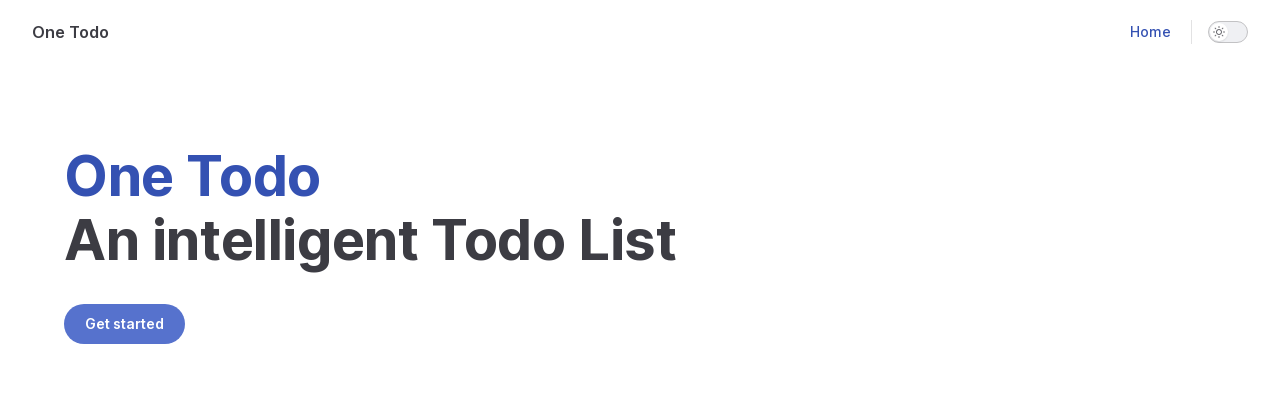

--- FILE ---
content_type: text/html; charset=utf-8
request_url: https://todo.moesound.org/
body_size: 2308
content:
<!DOCTYPE html>
<html lang="en-US" dir="ltr">
  <head>
    <meta charset="utf-8">
    <meta name="viewport" content="width=device-width,initial-scale=1">
    <title>One Todo | One Todo</title>
    <meta name="description" content="A VitePress Site">
    <link rel="preload stylesheet" href="/assets/style.d91dc09a.css" as="style">
    
    <script type="module" src="/assets/app.388afe4b.js"></script>
    <link rel="preload" href="/assets/inter-roman-latin.2ed14f66.woff2" as="font" type="font/woff2" crossorigin="">
    <link rel="modulepreload" href="/assets/chunks/framework.24d42a1d.js">
    <link rel="modulepreload" href="/assets/chunks/theme.6439d983.js">
    <link rel="modulepreload" href="/assets/index.md.e3cebd30.lean.js">
    <script id="check-dark-mode">(()=>{const e=localStorage.getItem("vitepress-theme-appearance")||"auto",a=window.matchMedia("(prefers-color-scheme: dark)").matches;(!e||e==="auto"?a:e==="dark")&&document.documentElement.classList.add("dark")})();</script>
    <script id="check-mac-os">document.documentElement.classList.toggle("mac",/Mac|iPhone|iPod|iPad/i.test(navigator.platform));</script>
  </head>
  <body>
    <div id="app"><div class="Layout" data-v-9d8abc1e><!--[--><!--]--><!--[--><span tabindex="-1" data-v-c8291ffa></span><a href="#VPContent" class="VPSkipLink visually-hidden" data-v-c8291ffa> Skip to content </a><!--]--><!----><header class="VPNav" data-v-9d8abc1e data-v-7ad780c2><div class="VPNavBar top" data-v-7ad780c2 data-v-f1abbc6e><div class="container" data-v-f1abbc6e><div class="title" data-v-f1abbc6e><div class="VPNavBarTitle" data-v-f1abbc6e data-v-2973dbb4><a class="title" href="/" data-v-2973dbb4><!--[--><!--]--><!----><!--[-->One Todo<!--]--><!--[--><!--]--></a></div></div><div class="content" data-v-f1abbc6e><div class="curtain" data-v-f1abbc6e></div><div class="content-body" data-v-f1abbc6e><!--[--><!--]--><div class="VPNavBarSearch search" data-v-f1abbc6e><!----></div><nav aria-labelledby="main-nav-aria-label" class="VPNavBarMenu menu" data-v-f1abbc6e data-v-f732b5d0><span id="main-nav-aria-label" class="visually-hidden" data-v-f732b5d0>Main Navigation</span><!--[--><!--[--><a class="VPLink link VPNavBarMenuLink active" href="/" tabindex="0" data-v-f732b5d0 data-v-cb318fec><!--[--><span data-v-cb318fec>Home</span><!--]--></a><!--]--><!--]--></nav><!----><div class="VPNavBarAppearance appearance" data-v-f1abbc6e data-v-283b26e9><button class="VPSwitch VPSwitchAppearance" type="button" role="switch" title="toggle dark mode" aria-checked="false" data-v-283b26e9 data-v-3329432d data-v-1c29e291><span class="check" data-v-1c29e291><span class="icon" data-v-1c29e291><!--[--><svg xmlns="http://www.w3.org/2000/svg" aria-hidden="true" focusable="false" viewbox="0 0 24 24" class="sun" data-v-3329432d><path d="M12,18c-3.3,0-6-2.7-6-6s2.7-6,6-6s6,2.7,6,6S15.3,18,12,18zM12,8c-2.2,0-4,1.8-4,4c0,2.2,1.8,4,4,4c2.2,0,4-1.8,4-4C16,9.8,14.2,8,12,8z"></path><path d="M12,4c-0.6,0-1-0.4-1-1V1c0-0.6,0.4-1,1-1s1,0.4,1,1v2C13,3.6,12.6,4,12,4z"></path><path d="M12,24c-0.6,0-1-0.4-1-1v-2c0-0.6,0.4-1,1-1s1,0.4,1,1v2C13,23.6,12.6,24,12,24z"></path><path d="M5.6,6.6c-0.3,0-0.5-0.1-0.7-0.3L3.5,4.9c-0.4-0.4-0.4-1,0-1.4s1-0.4,1.4,0l1.4,1.4c0.4,0.4,0.4,1,0,1.4C6.2,6.5,5.9,6.6,5.6,6.6z"></path><path d="M19.8,20.8c-0.3,0-0.5-0.1-0.7-0.3l-1.4-1.4c-0.4-0.4-0.4-1,0-1.4s1-0.4,1.4,0l1.4,1.4c0.4,0.4,0.4,1,0,1.4C20.3,20.7,20,20.8,19.8,20.8z"></path><path d="M3,13H1c-0.6,0-1-0.4-1-1s0.4-1,1-1h2c0.6,0,1,0.4,1,1S3.6,13,3,13z"></path><path d="M23,13h-2c-0.6,0-1-0.4-1-1s0.4-1,1-1h2c0.6,0,1,0.4,1,1S23.6,13,23,13z"></path><path d="M4.2,20.8c-0.3,0-0.5-0.1-0.7-0.3c-0.4-0.4-0.4-1,0-1.4l1.4-1.4c0.4-0.4,1-0.4,1.4,0s0.4,1,0,1.4l-1.4,1.4C4.7,20.7,4.5,20.8,4.2,20.8z"></path><path d="M18.4,6.6c-0.3,0-0.5-0.1-0.7-0.3c-0.4-0.4-0.4-1,0-1.4l1.4-1.4c0.4-0.4,1-0.4,1.4,0s0.4,1,0,1.4l-1.4,1.4C18.9,6.5,18.6,6.6,18.4,6.6z"></path></svg><svg xmlns="http://www.w3.org/2000/svg" aria-hidden="true" focusable="false" viewbox="0 0 24 24" class="moon" data-v-3329432d><path d="M12.1,22c-0.3,0-0.6,0-0.9,0c-5.5-0.5-9.5-5.4-9-10.9c0.4-4.8,4.2-8.6,9-9c0.4,0,0.8,0.2,1,0.5c0.2,0.3,0.2,0.8-0.1,1.1c-2,2.7-1.4,6.4,1.3,8.4c2.1,1.6,5,1.6,7.1,0c0.3-0.2,0.7-0.3,1.1-0.1c0.3,0.2,0.5,0.6,0.5,1c-0.2,2.7-1.5,5.1-3.6,6.8C16.6,21.2,14.4,22,12.1,22zM9.3,4.4c-2.9,1-5,3.6-5.2,6.8c-0.4,4.4,2.8,8.3,7.2,8.7c2.1,0.2,4.2-0.4,5.8-1.8c1.1-0.9,1.9-2.1,2.4-3.4c-2.5,0.9-5.3,0.5-7.5-1.1C9.2,11.4,8.1,7.7,9.3,4.4z"></path></svg><!--]--></span></span></button></div><!----><div class="VPFlyout VPNavBarExtra extra" data-v-f1abbc6e data-v-c8c2ae4b data-v-aa8de344><button type="button" class="button" aria-haspopup="true" aria-expanded="false" aria-label="extra navigation" data-v-aa8de344><svg xmlns="http://www.w3.org/2000/svg" aria-hidden="true" focusable="false" viewbox="0 0 24 24" class="icon" data-v-aa8de344><circle cx="12" cy="12" r="2"></circle><circle cx="19" cy="12" r="2"></circle><circle cx="5" cy="12" r="2"></circle></svg></button><div class="menu" data-v-aa8de344><div class="VPMenu" data-v-aa8de344 data-v-e42ed9b3><!----><!--[--><!--[--><!----><div class="group" data-v-c8c2ae4b><div class="item appearance" data-v-c8c2ae4b><p class="label" data-v-c8c2ae4b>Appearance</p><div class="appearance-action" data-v-c8c2ae4b><button class="VPSwitch VPSwitchAppearance" type="button" role="switch" title="toggle dark mode" aria-checked="false" data-v-c8c2ae4b data-v-3329432d data-v-1c29e291><span class="check" data-v-1c29e291><span class="icon" data-v-1c29e291><!--[--><svg xmlns="http://www.w3.org/2000/svg" aria-hidden="true" focusable="false" viewbox="0 0 24 24" class="sun" data-v-3329432d><path d="M12,18c-3.3,0-6-2.7-6-6s2.7-6,6-6s6,2.7,6,6S15.3,18,12,18zM12,8c-2.2,0-4,1.8-4,4c0,2.2,1.8,4,4,4c2.2,0,4-1.8,4-4C16,9.8,14.2,8,12,8z"></path><path d="M12,4c-0.6,0-1-0.4-1-1V1c0-0.6,0.4-1,1-1s1,0.4,1,1v2C13,3.6,12.6,4,12,4z"></path><path d="M12,24c-0.6,0-1-0.4-1-1v-2c0-0.6,0.4-1,1-1s1,0.4,1,1v2C13,23.6,12.6,24,12,24z"></path><path d="M5.6,6.6c-0.3,0-0.5-0.1-0.7-0.3L3.5,4.9c-0.4-0.4-0.4-1,0-1.4s1-0.4,1.4,0l1.4,1.4c0.4,0.4,0.4,1,0,1.4C6.2,6.5,5.9,6.6,5.6,6.6z"></path><path d="M19.8,20.8c-0.3,0-0.5-0.1-0.7-0.3l-1.4-1.4c-0.4-0.4-0.4-1,0-1.4s1-0.4,1.4,0l1.4,1.4c0.4,0.4,0.4,1,0,1.4C20.3,20.7,20,20.8,19.8,20.8z"></path><path d="M3,13H1c-0.6,0-1-0.4-1-1s0.4-1,1-1h2c0.6,0,1,0.4,1,1S3.6,13,3,13z"></path><path d="M23,13h-2c-0.6,0-1-0.4-1-1s0.4-1,1-1h2c0.6,0,1,0.4,1,1S23.6,13,23,13z"></path><path d="M4.2,20.8c-0.3,0-0.5-0.1-0.7-0.3c-0.4-0.4-0.4-1,0-1.4l1.4-1.4c0.4-0.4,1-0.4,1.4,0s0.4,1,0,1.4l-1.4,1.4C4.7,20.7,4.5,20.8,4.2,20.8z"></path><path d="M18.4,6.6c-0.3,0-0.5-0.1-0.7-0.3c-0.4-0.4-0.4-1,0-1.4l1.4-1.4c0.4-0.4,1-0.4,1.4,0s0.4,1,0,1.4l-1.4,1.4C18.9,6.5,18.6,6.6,18.4,6.6z"></path></svg><svg xmlns="http://www.w3.org/2000/svg" aria-hidden="true" focusable="false" viewbox="0 0 24 24" class="moon" data-v-3329432d><path d="M12.1,22c-0.3,0-0.6,0-0.9,0c-5.5-0.5-9.5-5.4-9-10.9c0.4-4.8,4.2-8.6,9-9c0.4,0,0.8,0.2,1,0.5c0.2,0.3,0.2,0.8-0.1,1.1c-2,2.7-1.4,6.4,1.3,8.4c2.1,1.6,5,1.6,7.1,0c0.3-0.2,0.7-0.3,1.1-0.1c0.3,0.2,0.5,0.6,0.5,1c-0.2,2.7-1.5,5.1-3.6,6.8C16.6,21.2,14.4,22,12.1,22zM9.3,4.4c-2.9,1-5,3.6-5.2,6.8c-0.4,4.4,2.8,8.3,7.2,8.7c2.1,0.2,4.2-0.4,5.8-1.8c1.1-0.9,1.9-2.1,2.4-3.4c-2.5,0.9-5.3,0.5-7.5-1.1C9.2,11.4,8.1,7.7,9.3,4.4z"></path></svg><!--]--></span></span></button></div></div></div><!----><!--]--><!--]--></div></div></div><!--[--><!--]--><button type="button" class="VPNavBarHamburger hamburger" aria-label="mobile navigation" aria-expanded="false" aria-controls="VPNavScreen" data-v-f1abbc6e data-v-6bee1efd><span class="container" data-v-6bee1efd><span class="top" data-v-6bee1efd></span><span class="middle" data-v-6bee1efd></span><span class="bottom" data-v-6bee1efd></span></span></button></div></div></div></div><!----></header><!----><!----><div class="VPContent is-home" id="VPContent" data-v-9d8abc1e data-v-3cf691b6><div class="VPHome" data-v-3cf691b6 data-v-20eabd3a><!--[--><!--]--><div class="VPHero VPHomeHero" data-v-20eabd3a data-v-5a3e9999><div class="container" data-v-5a3e9999><div class="main" data-v-5a3e9999><!--[--><h1 class="name" data-v-5a3e9999><span class="clip" data-v-5a3e9999>One Todo</span></h1><p class="text" data-v-5a3e9999>An intelligent Todo List</p><!----><!--]--><div class="actions" data-v-5a3e9999><!--[--><div class="action" data-v-5a3e9999><a class="VPButton medium brand" href="/guide/index.html" data-v-5a3e9999 data-v-1e76fe75>Get started</a></div><!--]--></div></div><!----></div></div><!--[--><!--]--><!--[--><!--]--><!----><!--[--><!--]--><div style="position:relative;" data-v-20eabd3a><div><template></template></div></div></div></div><!----><!--[--><!--]--></div></div>
    <script>window.__VP_HASH_MAP__=JSON.parse("{\"guide_index.md\":\"99f4fff0\",\"index.md\":\"e3cebd30\",\"terms_tos.md\":\"fe59d0e8\",\"terms_privacy.md\":\"cb47e887\"}");window.__VP_SITE_DATA__=JSON.parse("{\"lang\":\"en-US\",\"dir\":\"ltr\",\"title\":\"One Todo\",\"description\":\"A VitePress Site\",\"base\":\"/\",\"head\":[],\"appearance\":true,\"themeConfig\":{\"nav\":[{\"text\":\"Home\",\"link\":\"/\"}],\"sidebar\":[{\"text\":\"Guide\",\"items\":[{\"text\":\"Getting Started\",\"link\":\"/guide/index\"}]},{\"text\":\"Terms\",\"items\":[{\"text\":\"Privacy Policy\",\"link\":\"/terms/privacy\"},{\"text\":\"Terms and Conditions\",\"link\":\"/terms/tos\"}]}]},\"locales\":{},\"scrollOffset\":90,\"cleanUrls\":false}");</script>
    
  </body>
</html>

--- FILE ---
content_type: application/javascript; charset=utf-8
request_url: https://todo.moesound.org/assets/chunks/theme.6439d983.js
body_size: 21042
content:
import{d as g,o as a,c as i,r as u,n as N,a as x,t as V,_ as m,b,w as v,T as ce,e as f,u as He,i as ze,f as ue,g as k,h as S,j as G,k as c,l as r,p as H,m as z,q as O,s as j,v as le,x as U,y as te,z as de,A as Pe,B as De,C as R,F as M,D as A,E as _e,G as W,H as h,I as E,J as Ve,K as se,L as X,M as ne,N as Fe,O as Ee,P as we,Q as Oe,R as Ge,S as Le,U as Se,V as Ue,W as Re,X as je,Y as qe}from"./framework.24d42a1d.js";const Ke=g({__name:"VPBadge",props:{text:{},type:{default:"tip"}},setup(s){return(e,t)=>(a(),i("span",{class:N(["VPBadge",e.type])},[u(e.$slots,"default",{},()=>[x(V(e.text),1)],!0)],2))}});const We=m(Ke,[["__scopeId","data-v-ea5b2908"]]),Ye={key:0,class:"VPBackdrop"},Je=g({__name:"VPBackdrop",props:{show:{type:Boolean}},setup(s){return(e,t)=>(a(),b(ce,{name:"fade"},{default:v(()=>[e.show?(a(),i("div",Ye)):f("",!0)]),_:1}))}});const Qe=m(Je,[["__scopeId","data-v-54a304ca"]]),y=He;function Xe(s,e){let t,n=!1;return()=>{t&&clearTimeout(t),n?t=setTimeout(s,e):(s(),(n=!0)&&setTimeout(()=>n=!1,e))}}function re(s){return/^\//.test(s)?s:`/${s}`}function Y(s){if(ze(s))return s;const{site:e}=y(),{pathname:t,search:n,hash:o}=new URL(s,"http://a.com"),l=t.endsWith("/")||t.endsWith(".html")?s:s.replace(/(?:(^\.+)\/)?.*$/,`$1${t.replace(/(\.md)?$/,e.value.cleanUrls?"":".html")}${n}${o}`);return ue(l)}function J({removeCurrent:s=!0,correspondingLink:e=!1}={}){const{site:t,localeIndex:n,page:o,theme:l}=y(),d=k(()=>{var _,$;return{label:(_=t.value.locales[n.value])==null?void 0:_.label,link:(($=t.value.locales[n.value])==null?void 0:$.link)||(n.value==="root"?"/":`/${n.value}/`)}});return{localeLinks:k(()=>Object.entries(t.value.locales).flatMap(([_,$])=>s&&d.value.label===$.label?[]:{text:$.label,link:Ze($.link||(_==="root"?"/":`/${_}/`),l.value.i18nRouting!==!1&&e,o.value.relativePath.slice(d.value.link.length-1),!t.value.cleanUrls)})),currentLang:d}}function Ze(s,e,t,n){return e?s.replace(/\/$/,"")+re(t.replace(/(^|\/)index\.md$/,"$1").replace(/\.md$/,n?".html":"")):s}const et=s=>(H("data-v-b9c0c15a"),s=s(),z(),s),tt={class:"NotFound"},st={class:"code"},nt={class:"title"},ot=et(()=>c("div",{class:"divider"},null,-1)),at={class:"quote"},lt={class:"action"},rt=["href","aria-label"],it=g({__name:"NotFound",setup(s){const{site:e,theme:t}=y(),{localeLinks:n}=J({removeCurrent:!1}),o=S("/");return G(()=>{var d;const l=window.location.pathname.replace(e.value.base,"").replace(/(^.*?\/).*$/,"/$1");n.value.length&&(o.value=((d=n.value.find(({link:p})=>p.startsWith(l)))==null?void 0:d.link)||n.value[0].link)}),(l,d)=>{var p,_,$,L,T;return a(),i("div",tt,[c("p",st,V(((p=r(t).notFound)==null?void 0:p.code)??"404"),1),c("h1",nt,V(((_=r(t).notFound)==null?void 0:_.title)??"PAGE NOT FOUND"),1),ot,c("blockquote",at,V((($=r(t).notFound)==null?void 0:$.quote)??"But if you don't change your direction, and if you keep looking, you may end up where you are heading."),1),c("div",lt,[c("a",{class:"link",href:r(ue)(o.value),"aria-label":((L=r(t).notFound)==null?void 0:L.linkLabel)??"go to home"},V(((T=r(t).notFound)==null?void 0:T.linkText)??"Take me home"),9,rt)])])}}});const ct=m(it,[["__scopeId","data-v-b9c0c15a"]]);function Me(s,e){if(Array.isArray(s))return Z(s);if(s==null)return[];e=re(e);const t=Object.keys(s).sort((o,l)=>l.split("/").length-o.split("/").length).find(o=>e.startsWith(re(o))),n=t?s[t]:[];return Array.isArray(n)?Z(n):Z(n.items,n.base)}function ut(s){const e=[];let t=0;for(const n in s){const o=s[n];if(o.items){t=e.push(o);continue}e[t]||e.push({items:[]}),e[t].items.push(o)}return e}function dt(s){const e=[];function t(n){for(const o of n)o.text&&o.link&&e.push({text:o.text,link:o.link,docFooterText:o.docFooterText}),o.items&&t(o.items)}return t(s),e}function ie(s,e){return Array.isArray(e)?e.some(t=>ie(s,t)):O(s,e.link)?!0:e.items?ie(s,e.items):!1}function Z(s,e){return[...s].map(t=>{const n={...t},o=n.base||e;return o&&n.link&&(n.link=o+n.link),n.items&&(n.items=Z(n.items,o)),n})}function D(){const{frontmatter:s,page:e,theme:t}=y(),n=le("(min-width: 960px)"),o=S(!1),l=k(()=>{const I=t.value.sidebar,P=e.value.relativePath;return I?Me(I,P):[]}),d=S(l.value);U(l,(I,P)=>{JSON.stringify(I)!==JSON.stringify(P)&&(d.value=l.value)});const p=k(()=>s.value.sidebar!==!1&&d.value.length>0&&s.value.layout!=="home"),_=k(()=>$?s.value.aside==null?t.value.aside==="left":s.value.aside==="left":!1),$=k(()=>s.value.layout==="home"?!1:s.value.aside!=null?!!s.value.aside:t.value.aside!==!1),L=k(()=>p.value&&n.value),T=k(()=>p.value?ut(d.value):[]);function C(){o.value=!0}function w(){o.value=!1}function B(){o.value?w():C()}return{isOpen:o,sidebar:d,sidebarGroups:T,hasSidebar:p,hasAside:$,leftAside:_,isSidebarEnabled:L,open:C,close:w,toggle:B}}function _t(s,e){let t;te(()=>{t=s.value?document.activeElement:void 0}),G(()=>{window.addEventListener("keyup",n)}),de(()=>{window.removeEventListener("keyup",n)});function n(o){o.key==="Escape"&&s.value&&(e(),t==null||t.focus())}}const Ne=S(j?location.hash:"");j&&window.addEventListener("hashchange",()=>{Ne.value=location.hash});function vt(s){const{page:e}=y(),t=S(!1),n=k(()=>s.value.collapsed!=null),o=k(()=>!!s.value.link),l=S(!1),d=()=>{l.value=O(e.value.relativePath,s.value.link)};U([e,s,Ne],d),G(d);const p=k(()=>l.value?!0:s.value.items?ie(e.value.relativePath,s.value.items):!1),_=k(()=>!!(s.value.items&&s.value.items.length));te(()=>{t.value=!!(n.value&&s.value.collapsed)}),Pe(()=>{(l.value||p.value)&&(t.value=!1)});function $(){n.value&&(t.value=!t.value)}return{collapsed:t,collapsible:n,isLink:o,isActiveLink:l,hasActiveLink:p,hasChildren:_,toggle:$}}function pt(){const{hasSidebar:s}=D(),e=le("(min-width: 960px)"),t=le("(min-width: 1280px)");return{isAsideEnabled:k(()=>!t.value&&!e.value?!1:s.value?t.value:e.value)}}const ht=71;function ve(s){return typeof s.outline=="object"&&!Array.isArray(s.outline)&&s.outline.label||s.outlineTitle||"On this page"}function pe(s){const e=[...document.querySelectorAll(".VPDoc :where(h1,h2,h3,h4,h5,h6)")].filter(t=>t.id&&t.hasChildNodes()).map(t=>{const n=Number(t.tagName[1]);return{title:ft(t),link:"#"+t.id,level:n}});return mt(e,s)}function ft(s){let e="";for(const t of s.childNodes)if(t.nodeType===1){if(t.classList.contains("VPBadge")||t.classList.contains("header-anchor"))continue;e+=t.textContent}else t.nodeType===3&&(e+=t.textContent);return e.trim()}function mt(s,e){if(e===!1)return[];const t=(typeof e=="object"&&!Array.isArray(e)?e.level:e)||2,[n,o]=typeof t=="number"?[t,t]:t==="deep"?[2,6]:t;s=s.filter(d=>d.level>=n&&d.level<=o);const l=[];e:for(let d=0;d<s.length;d++){const p=s[d];if(d===0)l.push(p);else{for(let _=d-1;_>=0;_--){const $=s[_];if($.level<p.level){($.children||($.children=[])).push(p);continue e}}l.push(p)}}return l}function gt(s,e){const{isAsideEnabled:t}=pt(),n=Xe(l,100);let o=null;G(()=>{requestAnimationFrame(l),window.addEventListener("scroll",n)}),De(()=>{d(location.hash)}),de(()=>{window.removeEventListener("scroll",n)});function l(){if(!t.value)return;const p=[].slice.call(s.value.querySelectorAll(".outline-link")),_=[].slice.call(document.querySelectorAll(".content .header-anchor")).filter(w=>p.some(B=>B.hash===w.hash&&w.offsetParent!==null)),$=window.scrollY,L=window.innerHeight,T=document.body.offsetHeight,C=Math.abs($+L-T)<1;if(_.length&&C){d(_[_.length-1].hash);return}for(let w=0;w<_.length;w++){const B=_[w],I=_[w+1],[P,q]=bt(w,B,I);if(P){d(q);return}}}function d(p){o&&o.classList.remove("active"),p==null?o=null:o=s.value.querySelector(`a[href="${decodeURIComponent(p)}"]`);const _=o;_?(_.classList.add("active"),e.value.style.top=_.offsetTop+33+"px",e.value.style.opacity="1"):(e.value.style.top="33px",e.value.style.opacity="0")}}function ke(s){return s.parentElement.offsetTop-ht}function bt(s,e,t){const n=window.scrollY;return s===0&&n===0?[!0,null]:n<ke(e)?[!1,null]:!t||n<ke(t)?[!0,e.hash]:[!1,null]}const $t=["href","title"],kt=g({__name:"VPDocOutlineItem",props:{headers:{},root:{type:Boolean}},setup(s){function e({target:t}){const n=t.href.split("#")[1],o=document.getElementById(decodeURIComponent(n));o==null||o.focus({preventScroll:!0})}return(t,n)=>{const o=R("VPDocOutlineItem",!0);return a(),i("ul",{class:N(t.root?"root":"nested")},[(a(!0),i(M,null,A(t.headers,({children:l,link:d,title:p})=>(a(),i("li",null,[c("a",{class:"outline-link",href:d,onClick:e,title:p},V(p),9,$t),l!=null&&l.length?(a(),b(o,{key:0,headers:l},null,8,["headers"])):f("",!0)]))),256))],2)}}});const he=m(kt,[["__scopeId","data-v-463da30f"]]),yt=s=>(H("data-v-3a6c4994"),s=s(),z(),s),Pt={class:"content"},Vt={class:"outline-title",role:"heading","aria-level":"2"},wt={"aria-labelledby":"doc-outline-aria-label"},Lt=yt(()=>c("span",{class:"visually-hidden",id:"doc-outline-aria-label"}," Table of Contents for current page ",-1)),St=g({__name:"VPDocAsideOutline",setup(s){const{frontmatter:e,theme:t}=y(),n=_e([]);W(()=>{n.value=pe(e.value.outline??t.value.outline)});const o=S(),l=S();return gt(o,l),(d,p)=>(a(),i("div",{class:N(["VPDocAsideOutline",{"has-outline":n.value.length>0}]),ref_key:"container",ref:o,role:"navigation"},[c("div",Pt,[c("div",{class:"outline-marker",ref_key:"marker",ref:l},null,512),c("div",Vt,V(r(ve)(r(t))),1),c("nav",wt,[Lt,h(he,{headers:n.value,root:!0},null,8,["headers"])])])],2))}});const Mt=m(St,[["__scopeId","data-v-3a6c4994"]]),Nt={class:"VPDocAsideCarbonAds"},Ct=g({__name:"VPDocAsideCarbonAds",props:{carbonAds:{}},setup(s){const e=()=>null;return(t,n)=>(a(),i("div",Nt,[h(r(e),{"carbon-ads":t.carbonAds},null,8,["carbon-ads"])]))}}),It=s=>(H("data-v-cb998dce"),s=s(),z(),s),Bt={class:"VPDocAside"},Tt=It(()=>c("div",{class:"spacer"},null,-1)),At=g({__name:"VPDocAside",setup(s){const{theme:e}=y();return(t,n)=>(a(),i("div",Bt,[u(t.$slots,"aside-top",{},void 0,!0),u(t.$slots,"aside-outline-before",{},void 0,!0),h(Mt),u(t.$slots,"aside-outline-after",{},void 0,!0),Tt,u(t.$slots,"aside-ads-before",{},void 0,!0),r(e).carbonAds?(a(),b(Ct,{key:0,"carbon-ads":r(e).carbonAds},null,8,["carbon-ads"])):f("",!0),u(t.$slots,"aside-ads-after",{},void 0,!0),u(t.$slots,"aside-bottom",{},void 0,!0)]))}});const xt=m(At,[["__scopeId","data-v-cb998dce"]]);function Ht(){const{theme:s,page:e}=y();return k(()=>{const{text:t="Edit this page",pattern:n=""}=s.value.editLink||{};let o;return typeof n=="function"?o=n(e.value):o=n.replace(/:path/g,e.value.filePath),{url:o,text:t}})}function zt(){const{page:s,theme:e,frontmatter:t}=y();return k(()=>{var _,$,L,T,C,w,B,I;const n=Me(e.value.sidebar,s.value.relativePath),o=dt(n),l=o.findIndex(P=>O(s.value.relativePath,P.link)),d=((_=e.value.docFooter)==null?void 0:_.prev)===!1&&!t.value.prev||t.value.prev===!1,p=(($=e.value.docFooter)==null?void 0:$.next)===!1&&!t.value.next||t.value.next===!1;return{prev:d?void 0:{text:(typeof t.value.prev=="string"?t.value.prev:typeof t.value.prev=="object"?t.value.prev.text:void 0)??((L=o[l-1])==null?void 0:L.docFooterText)??((T=o[l-1])==null?void 0:T.text),link:(typeof t.value.prev=="object"?t.value.prev.link:void 0)??((C=o[l-1])==null?void 0:C.link)},next:p?void 0:{text:(typeof t.value.next=="string"?t.value.next:typeof t.value.next=="object"?t.value.next.text:void 0)??((w=o[l+1])==null?void 0:w.docFooterText)??((B=o[l+1])==null?void 0:B.text),link:(typeof t.value.next=="object"?t.value.next.link:void 0)??((I=o[l+1])==null?void 0:I.link)}}})}const Dt={},Ft={xmlns:"http://www.w3.org/2000/svg",viewBox:"0 0 24 24"},Et=c("path",{d:"M18,23H4c-1.7,0-3-1.3-3-3V6c0-1.7,1.3-3,3-3h7c0.6,0,1,0.4,1,1s-0.4,1-1,1H4C3.4,5,3,5.4,3,6v14c0,0.6,0.4,1,1,1h14c0.6,0,1-0.4,1-1v-7c0-0.6,0.4-1,1-1s1,0.4,1,1v7C21,21.7,19.7,23,18,23z"},null,-1),Ot=c("path",{d:"M8,17c-0.3,0-0.5-0.1-0.7-0.3C7,16.5,6.9,16.1,7,15.8l1-4c0-0.2,0.1-0.3,0.3-0.5l9.5-9.5c1.2-1.2,3.2-1.2,4.4,0c1.2,1.2,1.2,3.2,0,4.4l-9.5,9.5c-0.1,0.1-0.3,0.2-0.5,0.3l-4,1C8.2,17,8.1,17,8,17zM9.9,12.5l-0.5,2.1l2.1-0.5l9.3-9.3c0.4-0.4,0.4-1.1,0-1.6c-0.4-0.4-1.2-0.4-1.6,0l0,0L9.9,12.5z M18.5,2.5L18.5,2.5L18.5,2.5z"},null,-1),Gt=[Et,Ot];function Ut(s,e){return a(),i("svg",Ft,Gt)}const Rt=m(Dt,[["render",Ut]]),F=g({__name:"VPLink",props:{tag:{},href:{},noIcon:{type:Boolean},target:{},rel:{}},setup(s){const e=s,t=k(()=>e.tag??(e.href?"a":"span")),n=k(()=>e.href&&Ve.test(e.href));return(o,l)=>(a(),b(E(t.value),{class:N(["VPLink",{link:o.href,"vp-external-link-icon":n.value,"no-icon":o.noIcon}]),href:o.href?r(Y)(o.href):void 0,target:o.target??(n.value?"_blank":void 0),rel:o.rel??(n.value?"noreferrer":void 0)},{default:v(()=>[u(o.$slots,"default")]),_:3},8,["class","href","target","rel"]))}}),jt={class:"VPLastUpdated"},qt=["datetime"],Kt=g({__name:"VPDocFooterLastUpdated",setup(s){const{theme:e,page:t,frontmatter:n,lang:o}=y(),l=k(()=>new Date(n.value.lastUpdated??t.value.lastUpdated)),d=k(()=>l.value.toISOString()),p=S("");return G(()=>{te(()=>{var _,$,L;p.value=new Intl.DateTimeFormat(($=(_=e.value.lastUpdated)==null?void 0:_.formatOptions)!=null&&$.forceLocale?o.value:void 0,((L=e.value.lastUpdated)==null?void 0:L.formatOptions)??{dateStyle:"short",timeStyle:"short"}).format(l.value)})}),(_,$)=>{var L;return a(),i("p",jt,[x(V(((L=r(e).lastUpdated)==null?void 0:L.text)||r(e).lastUpdatedText||"Last updated")+": ",1),c("time",{datetime:d.value},V(p.value),9,qt)])}}});const Wt=m(Kt,[["__scopeId","data-v-19a7ae4e"]]),Yt={key:0,class:"VPDocFooter"},Jt={key:0,class:"edit-info"},Qt={key:0,class:"edit-link"},Xt={key:1,class:"last-updated"},Zt={key:1,class:"prev-next"},es={class:"pager"},ts=["href"],ss=["innerHTML"],ns=["innerHTML"],os={class:"pager"},as=["href"],ls=["innerHTML"],rs=["innerHTML"],is=g({__name:"VPDocFooter",setup(s){const{theme:e,page:t,frontmatter:n}=y(),o=Ht(),l=zt(),d=k(()=>e.value.editLink&&n.value.editLink!==!1),p=k(()=>t.value.lastUpdated&&n.value.lastUpdated!==!1),_=k(()=>d.value||p.value||l.value.prev||l.value.next);return($,L)=>{var T,C,w,B,I,P;return _.value?(a(),i("footer",Yt,[u($.$slots,"doc-footer-before",{},void 0,!0),d.value||p.value?(a(),i("div",Jt,[d.value?(a(),i("div",Qt,[h(F,{class:"edit-link-button",href:r(o).url,"no-icon":!0},{default:v(()=>[h(Rt,{class:"edit-link-icon","aria-label":"edit icon"}),x(" "+V(r(o).text),1)]),_:1},8,["href"])])):f("",!0),p.value?(a(),i("div",Xt,[h(Wt)])):f("",!0)])):f("",!0),(T=r(l).prev)!=null&&T.link||(C=r(l).next)!=null&&C.link?(a(),i("nav",Zt,[c("div",es,[(w=r(l).prev)!=null&&w.link?(a(),i("a",{key:0,class:"pager-link prev",href:r(Y)(r(l).prev.link)},[c("span",{class:"desc",innerHTML:((B=r(e).docFooter)==null?void 0:B.prev)||"Previous page"},null,8,ss),c("span",{class:"title",innerHTML:r(l).prev.text},null,8,ns)],8,ts)):f("",!0)]),c("div",os,[(I=r(l).next)!=null&&I.link?(a(),i("a",{key:0,class:"pager-link next",href:r(Y)(r(l).next.link)},[c("span",{class:"desc",innerHTML:((P=r(e).docFooter)==null?void 0:P.next)||"Next page"},null,8,ls),c("span",{class:"title",innerHTML:r(l).next.text},null,8,rs)],8,as)):f("",!0)])])):f("",!0)])):f("",!0)}}});const cs=m(is,[["__scopeId","data-v-a2d931e4"]]),us={},ds={xmlns:"http://www.w3.org/2000/svg","aria-hidden":"true",focusable:"false",viewBox:"0 0 24 24"},_s=c("path",{d:"M9,19c-0.3,0-0.5-0.1-0.7-0.3c-0.4-0.4-0.4-1,0-1.4l5.3-5.3L8.3,6.7c-0.4-0.4-0.4-1,0-1.4s1-0.4,1.4,0l6,6c0.4,0.4,0.4,1,0,1.4l-6,6C9.5,18.9,9.3,19,9,19z"},null,-1),vs=[_s];function ps(s,e){return a(),i("svg",ds,vs)}const fe=m(us,[["render",ps]]),hs={key:0,class:"VPDocOutlineDropdown"},fs={key:0,class:"items"},ms=g({__name:"VPDocOutlineDropdown",setup(s){const{frontmatter:e,theme:t}=y(),n=S(!1);W(()=>{n.value=!1});const o=_e([]);return W(()=>{o.value=pe(e.value.outline??t.value.outline)}),(l,d)=>o.value.length>0?(a(),i("div",hs,[c("button",{onClick:d[0]||(d[0]=p=>n.value=!n.value),class:N({open:n.value})},[x(V(r(ve)(r(t)))+" ",1),h(fe,{class:"icon"})],2),n.value?(a(),i("div",fs,[h(he,{headers:o.value},null,8,["headers"])])):f("",!0)])):f("",!0)}});const gs=m(ms,[["__scopeId","data-v-95bb0785"]]),bs=s=>(H("data-v-a3c25e27"),s=s(),z(),s),$s={class:"container"},ks=bs(()=>c("div",{class:"aside-curtain"},null,-1)),ys={class:"aside-container"},Ps={class:"aside-content"},Vs={class:"content"},ws={class:"content-container"},Ls={class:"main"},Ss=g({__name:"VPDoc",setup(s){const{theme:e}=y(),t=se(),{hasSidebar:n,hasAside:o,leftAside:l}=D(),d=k(()=>t.path.replace(/[./]+/g,"_").replace(/_html$/,""));return(p,_)=>{const $=R("Content");return a(),i("div",{class:N(["VPDoc",{"has-sidebar":r(n),"has-aside":r(o)}])},[u(p.$slots,"doc-top",{},void 0,!0),c("div",$s,[r(o)?(a(),i("div",{key:0,class:N(["aside",{"left-aside":r(l)}])},[ks,c("div",ys,[c("div",Ps,[h(xt,null,{"aside-top":v(()=>[u(p.$slots,"aside-top",{},void 0,!0)]),"aside-bottom":v(()=>[u(p.$slots,"aside-bottom",{},void 0,!0)]),"aside-outline-before":v(()=>[u(p.$slots,"aside-outline-before",{},void 0,!0)]),"aside-outline-after":v(()=>[u(p.$slots,"aside-outline-after",{},void 0,!0)]),"aside-ads-before":v(()=>[u(p.$slots,"aside-ads-before",{},void 0,!0)]),"aside-ads-after":v(()=>[u(p.$slots,"aside-ads-after",{},void 0,!0)]),_:3})])])],2)):f("",!0),c("div",Vs,[c("div",ws,[u(p.$slots,"doc-before",{},void 0,!0),h(gs),c("main",Ls,[h($,{class:N(["vp-doc",[d.value,r(e).externalLinkIcon&&"external-link-icon-enabled"]])},null,8,["class"])]),h(cs,null,{"doc-footer-before":v(()=>[u(p.$slots,"doc-footer-before",{},void 0,!0)]),_:3}),u(p.$slots,"doc-after",{},void 0,!0)])])]),u(p.$slots,"doc-bottom",{},void 0,!0)],2)}}});const Ms=m(Ss,[["__scopeId","data-v-a3c25e27"]]),Ns=g({__name:"VPButton",props:{tag:{},size:{default:"medium"},theme:{default:"brand"},text:{},href:{}},setup(s){const e=s,t=k(()=>e.href&&Ve.test(e.href)),n=k(()=>e.tag||e.href?"a":"button");return(o,l)=>(a(),b(E(n.value),{class:N(["VPButton",[o.size,o.theme]]),href:o.href?r(Y)(o.href):void 0,target:t.value?"_blank":void 0,rel:t.value?"noreferrer":void 0},{default:v(()=>[x(V(o.text),1)]),_:1},8,["class","href","target","rel"]))}});const Cs=m(Ns,[["__scopeId","data-v-1e76fe75"]]),Is=["src","alt"],Bs=g({inheritAttrs:!1,__name:"VPImage",props:{image:{},alt:{}},setup(s){return(e,t)=>{const n=R("VPImage",!0);return e.image?(a(),i(M,{key:0},[typeof e.image=="string"||"src"in e.image?(a(),i("img",X({key:0,class:"VPImage"},typeof e.image=="string"?e.$attrs:{...e.image,...e.$attrs},{src:r(ue)(typeof e.image=="string"?e.image:e.image.src),alt:e.alt??(typeof e.image=="string"?"":e.image.alt||"")}),null,16,Is)):(a(),i(M,{key:1},[h(n,X({class:"dark",image:e.image.dark,alt:e.image.alt},e.$attrs),null,16,["image","alt"]),h(n,X({class:"light",image:e.image.light,alt:e.image.alt},e.$attrs),null,16,["image","alt"])],64))],64)):f("",!0)}}});const ee=m(Bs,[["__scopeId","data-v-ab19afbb"]]),Ts=s=>(H("data-v-5a3e9999"),s=s(),z(),s),As={class:"container"},xs={class:"main"},Hs={key:0,class:"name"},zs=["innerHTML"],Ds=["innerHTML"],Fs=["innerHTML"],Es={key:0,class:"actions"},Os={key:0,class:"image"},Gs={class:"image-container"},Us=Ts(()=>c("div",{class:"image-bg"},null,-1)),Rs=g({__name:"VPHero",props:{name:{},text:{},tagline:{},image:{},actions:{}},setup(s){const e=ne("hero-image-slot-exists");return(t,n)=>(a(),i("div",{class:N(["VPHero",{"has-image":t.image||r(e)}])},[c("div",As,[c("div",xs,[u(t.$slots,"home-hero-info",{},()=>[t.name?(a(),i("h1",Hs,[c("span",{innerHTML:t.name,class:"clip"},null,8,zs)])):f("",!0),t.text?(a(),i("p",{key:1,innerHTML:t.text,class:"text"},null,8,Ds)):f("",!0),t.tagline?(a(),i("p",{key:2,innerHTML:t.tagline,class:"tagline"},null,8,Fs)):f("",!0)],!0),t.actions?(a(),i("div",Es,[(a(!0),i(M,null,A(t.actions,o=>(a(),i("div",{key:o.link,class:"action"},[h(Cs,{tag:"a",size:"medium",theme:o.theme,text:o.text,href:o.link},null,8,["theme","text","href"])]))),128))])):f("",!0)]),t.image||r(e)?(a(),i("div",Os,[c("div",Gs,[Us,u(t.$slots,"home-hero-image",{},()=>[t.image?(a(),b(ee,{key:0,class:"image-src",image:t.image},null,8,["image"])):f("",!0)],!0)])])):f("",!0)])],2))}});const js=m(Rs,[["__scopeId","data-v-5a3e9999"]]),qs=g({__name:"VPHomeHero",setup(s){const{frontmatter:e}=y();return(t,n)=>r(e).hero?(a(),b(js,{key:0,class:"VPHomeHero",name:r(e).hero.name,text:r(e).hero.text,tagline:r(e).hero.tagline,image:r(e).hero.image,actions:r(e).hero.actions},{"home-hero-info":v(()=>[u(t.$slots,"home-hero-info")]),"home-hero-image":v(()=>[u(t.$slots,"home-hero-image")]),_:3},8,["name","text","tagline","image","actions"])):f("",!0)}}),Ks={},Ws={xmlns:"http://www.w3.org/2000/svg",viewBox:"0 0 24 24"},Ys=c("path",{d:"M19.9,12.4c0.1-0.2,0.1-0.5,0-0.8c-0.1-0.1-0.1-0.2-0.2-0.3l-7-7c-0.4-0.4-1-0.4-1.4,0s-0.4,1,0,1.4l5.3,5.3H5c-0.6,0-1,0.4-1,1s0.4,1,1,1h11.6l-5.3,5.3c-0.4,0.4-0.4,1,0,1.4c0.2,0.2,0.5,0.3,0.7,0.3s0.5-0.1,0.7-0.3l7-7C19.8,12.6,19.9,12.5,19.9,12.4z"},null,-1),Js=[Ys];function Qs(s,e){return a(),i("svg",Ws,Js)}const Xs=m(Ks,[["render",Qs]]),Zs={class:"box"},en={key:0,class:"icon"},tn=["innerHTML"],sn=["innerHTML"],nn=["innerHTML"],on={key:4,class:"link-text"},an={class:"link-text-value"},ln=g({__name:"VPFeature",props:{icon:{},title:{},details:{},link:{},linkText:{},rel:{},target:{}},setup(s){return(e,t)=>(a(),b(F,{class:"VPFeature",href:e.link,rel:e.rel,target:e.target,"no-icon":!0,tag:e.link?"a":"div"},{default:v(()=>[c("article",Zs,[typeof e.icon=="object"&&e.icon.wrap?(a(),i("div",en,[h(ee,{image:e.icon,alt:e.icon.alt,height:e.icon.height||48,width:e.icon.width||48},null,8,["image","alt","height","width"])])):typeof e.icon=="object"?(a(),b(ee,{key:1,image:e.icon,alt:e.icon.alt,height:e.icon.height||48,width:e.icon.width||48},null,8,["image","alt","height","width"])):e.icon?(a(),i("div",{key:2,class:"icon",innerHTML:e.icon},null,8,tn)):f("",!0),c("h2",{class:"title",innerHTML:e.title},null,8,sn),e.details?(a(),i("p",{key:3,class:"details",innerHTML:e.details},null,8,nn)):f("",!0),e.linkText?(a(),i("div",on,[c("p",an,[x(V(e.linkText)+" ",1),h(Xs,{class:"link-text-icon"})])])):f("",!0)])]),_:1},8,["href","rel","target","tag"]))}});const rn=m(ln,[["__scopeId","data-v-ee984185"]]),cn={key:0,class:"VPFeatures"},un={class:"container"},dn={class:"items"},_n=g({__name:"VPFeatures",props:{features:{}},setup(s){const e=s,t=k(()=>{const n=e.features.length;if(n){if(n===2)return"grid-2";if(n===3)return"grid-3";if(n%3===0)return"grid-6";if(n>3)return"grid-4"}else return});return(n,o)=>n.features?(a(),i("div",cn,[c("div",un,[c("div",dn,[(a(!0),i(M,null,A(n.features,l=>(a(),i("div",{key:l.title,class:N(["item",[t.value]])},[h(rn,{icon:l.icon,title:l.title,details:l.details,link:l.link,"link-text":l.linkText,rel:l.rel,target:l.target},null,8,["icon","title","details","link","link-text","rel","target"])],2))),128))])])])):f("",!0)}});const vn=m(_n,[["__scopeId","data-v-b1eea84a"]]),pn=g({__name:"VPHomeFeatures",setup(s){const{frontmatter:e}=y();return(t,n)=>r(e).features?(a(),b(vn,{key:0,class:"VPHomeFeatures",features:r(e).features},null,8,["features"])):f("",!0)}}),hn={class:"VPHome"},fn=g({__name:"VPHome",setup(s){return(e,t)=>{const n=R("Content");return a(),i("div",hn,[u(e.$slots,"home-hero-before",{},void 0,!0),h(qs,null,{"home-hero-info":v(()=>[u(e.$slots,"home-hero-info",{},void 0,!0)]),"home-hero-image":v(()=>[u(e.$slots,"home-hero-image",{},void 0,!0)]),_:3}),u(e.$slots,"home-hero-after",{},void 0,!0),u(e.$slots,"home-features-before",{},void 0,!0),h(pn),u(e.$slots,"home-features-after",{},void 0,!0),h(n)])}}});const mn=m(fn,[["__scopeId","data-v-20eabd3a"]]),gn={},bn={class:"VPPage"};function $n(s,e){const t=R("Content");return a(),i("div",bn,[u(s.$slots,"page-top"),h(t),u(s.$slots,"page-bottom")])}const kn=m(gn,[["render",$n]]),yn=g({__name:"VPContent",setup(s){const{page:e,frontmatter:t}=y(),{hasSidebar:n}=D();return(o,l)=>(a(),i("div",{class:N(["VPContent",{"has-sidebar":r(n),"is-home":r(t).layout==="home"}]),id:"VPContent"},[r(e).isNotFound?u(o.$slots,"not-found",{key:0},()=>[h(ct)],!0):r(t).layout==="page"?(a(),b(kn,{key:1},{"page-top":v(()=>[u(o.$slots,"page-top",{},void 0,!0)]),"page-bottom":v(()=>[u(o.$slots,"page-bottom",{},void 0,!0)]),_:3})):r(t).layout==="home"?(a(),b(mn,{key:2},{"home-hero-before":v(()=>[u(o.$slots,"home-hero-before",{},void 0,!0)]),"home-hero-info":v(()=>[u(o.$slots,"home-hero-info",{},void 0,!0)]),"home-hero-image":v(()=>[u(o.$slots,"home-hero-image",{},void 0,!0)]),"home-hero-after":v(()=>[u(o.$slots,"home-hero-after",{},void 0,!0)]),"home-features-before":v(()=>[u(o.$slots,"home-features-before",{},void 0,!0)]),"home-features-after":v(()=>[u(o.$slots,"home-features-after",{},void 0,!0)]),_:3})):r(t).layout&&r(t).layout!=="doc"?(a(),b(E(r(t).layout),{key:3})):(a(),b(Ms,{key:4},{"doc-top":v(()=>[u(o.$slots,"doc-top",{},void 0,!0)]),"doc-bottom":v(()=>[u(o.$slots,"doc-bottom",{},void 0,!0)]),"doc-footer-before":v(()=>[u(o.$slots,"doc-footer-before",{},void 0,!0)]),"doc-before":v(()=>[u(o.$slots,"doc-before",{},void 0,!0)]),"doc-after":v(()=>[u(o.$slots,"doc-after",{},void 0,!0)]),"aside-top":v(()=>[u(o.$slots,"aside-top",{},void 0,!0)]),"aside-outline-before":v(()=>[u(o.$slots,"aside-outline-before",{},void 0,!0)]),"aside-outline-after":v(()=>[u(o.$slots,"aside-outline-after",{},void 0,!0)]),"aside-ads-before":v(()=>[u(o.$slots,"aside-ads-before",{},void 0,!0)]),"aside-ads-after":v(()=>[u(o.$slots,"aside-ads-after",{},void 0,!0)]),"aside-bottom":v(()=>[u(o.$slots,"aside-bottom",{},void 0,!0)]),_:3}))],2))}});const Pn=m(yn,[["__scopeId","data-v-3cf691b6"]]),Vn={class:"container"},wn=["innerHTML"],Ln=["innerHTML"],Sn=g({__name:"VPFooter",setup(s){const{theme:e,frontmatter:t}=y(),{hasSidebar:n}=D();return(o,l)=>r(e).footer&&r(t).footer!==!1?(a(),i("footer",{key:0,class:N(["VPFooter",{"has-sidebar":r(n)}])},[c("div",Vn,[r(e).footer.message?(a(),i("p",{key:0,class:"message",innerHTML:r(e).footer.message},null,8,wn)):f("",!0),r(e).footer.copyright?(a(),i("p",{key:1,class:"copyright",innerHTML:r(e).footer.copyright},null,8,Ln)):f("",!0)])],2)):f("",!0)}});const Mn=m(Sn,[["__scopeId","data-v-e4279f1c"]]),Nn={class:"header"},Cn={class:"outline"},In=g({__name:"VPLocalNavOutlineDropdown",props:{headers:{},navHeight:{}},setup(s){const e=s,{theme:t}=y(),n=S(!1),o=S(0),l=S();W(()=>{n.value=!1});function d(){n.value=!n.value,o.value=window.innerHeight+Math.min(window.scrollY-e.navHeight,0)}function p($){$.target.classList.contains("outline-link")&&(l.value&&(l.value.style.transition="none"),Ee(()=>{n.value=!1}))}function _(){n.value=!1,window.scrollTo({top:0,left:0,behavior:"smooth"})}return($,L)=>(a(),i("div",{class:"VPLocalNavOutlineDropdown",style:Fe({"--vp-vh":o.value+"px"})},[$.headers.length>0?(a(),i("button",{key:0,onClick:d,class:N({open:n.value})},[x(V(r(ve)(r(t)))+" ",1),h(fe,{class:"icon"})],2)):(a(),i("button",{key:1,onClick:_},V(r(t).returnToTopLabel||"Return to top"),1)),h(ce,{name:"flyout"},{default:v(()=>[n.value?(a(),i("div",{key:0,ref_key:"items",ref:l,class:"items",onClick:p},[c("div",Nn,[c("a",{class:"top-link",href:"#",onClick:_},V(r(t).returnToTopLabel||"Return to top"),1)]),c("div",Cn,[h(he,{headers:$.headers},null,8,["headers"])])],512)):f("",!0)]),_:1})],4))}});const Bn=m(In,[["__scopeId","data-v-24251f6f"]]),Tn={},An={xmlns:"http://www.w3.org/2000/svg","aria-hidden":"true",focusable:"false",viewBox:"0 0 24 24"},xn=c("path",{d:"M17,11H3c-0.6,0-1-0.4-1-1s0.4-1,1-1h14c0.6,0,1,0.4,1,1S17.6,11,17,11z"},null,-1),Hn=c("path",{d:"M21,7H3C2.4,7,2,6.6,2,6s0.4-1,1-1h18c0.6,0,1,0.4,1,1S21.6,7,21,7z"},null,-1),zn=c("path",{d:"M21,15H3c-0.6,0-1-0.4-1-1s0.4-1,1-1h18c0.6,0,1,0.4,1,1S21.6,15,21,15z"},null,-1),Dn=c("path",{d:"M17,19H3c-0.6,0-1-0.4-1-1s0.4-1,1-1h14c0.6,0,1,0.4,1,1S17.6,19,17,19z"},null,-1),Fn=[xn,Hn,zn,Dn];function En(s,e){return a(),i("svg",An,Fn)}const On=m(Tn,[["render",En]]),Gn=["aria-expanded"],Un={class:"menu-text"},Rn=g({__name:"VPLocalNav",props:{open:{type:Boolean}},emits:["open-menu"],setup(s){const{theme:e,frontmatter:t}=y(),{hasSidebar:n}=D(),{y:o}=we(),l=_e([]),d=S(0);G(()=>{d.value=parseInt(getComputedStyle(document.documentElement).getPropertyValue("--vp-nav-height"))}),W(()=>{l.value=pe(t.value.outline??e.value.outline)});const p=k(()=>l.value.length===0&&!n.value),_=k(()=>({VPLocalNav:!0,fixed:p.value,"reached-top":o.value>=d.value}));return($,L)=>r(t).layout!=="home"&&(!p.value||r(o)>=d.value)?(a(),i("div",{key:0,class:N(_.value)},[r(n)?(a(),i("button",{key:0,class:"menu","aria-expanded":$.open,"aria-controls":"VPSidebarNav",onClick:L[0]||(L[0]=T=>$.$emit("open-menu"))},[h(On,{class:"menu-icon"}),c("span",Un,V(r(e).sidebarMenuLabel||"Menu"),1)],8,Gn)):f("",!0),h(Bn,{headers:l.value,navHeight:d.value},null,8,["headers","navHeight"])],2)):f("",!0)}});const jn=m(Rn,[["__scopeId","data-v-9e669cc1"]]);function qn(){const s=S(!1);function e(){s.value=!0,window.addEventListener("resize",o)}function t(){s.value=!1,window.removeEventListener("resize",o)}function n(){s.value?t():e()}function o(){window.outerWidth>=768&&t()}const l=se();return U(()=>l.path,t),{isScreenOpen:s,openScreen:e,closeScreen:t,toggleScreen:n}}const Kn={},Wn={class:"VPSwitch",type:"button",role:"switch"},Yn={class:"check"},Jn={key:0,class:"icon"};function Qn(s,e){return a(),i("button",Wn,[c("span",Yn,[s.$slots.default?(a(),i("span",Jn,[u(s.$slots,"default",{},void 0,!0)])):f("",!0)])])}const Xn=m(Kn,[["render",Qn],["__scopeId","data-v-1c29e291"]]),Zn={},eo={xmlns:"http://www.w3.org/2000/svg","aria-hidden":"true",focusable:"false",viewBox:"0 0 24 24"},to=c("path",{d:"M12.1,22c-0.3,0-0.6,0-0.9,0c-5.5-0.5-9.5-5.4-9-10.9c0.4-4.8,4.2-8.6,9-9c0.4,0,0.8,0.2,1,0.5c0.2,0.3,0.2,0.8-0.1,1.1c-2,2.7-1.4,6.4,1.3,8.4c2.1,1.6,5,1.6,7.1,0c0.3-0.2,0.7-0.3,1.1-0.1c0.3,0.2,0.5,0.6,0.5,1c-0.2,2.7-1.5,5.1-3.6,6.8C16.6,21.2,14.4,22,12.1,22zM9.3,4.4c-2.9,1-5,3.6-5.2,6.8c-0.4,4.4,2.8,8.3,7.2,8.7c2.1,0.2,4.2-0.4,5.8-1.8c1.1-0.9,1.9-2.1,2.4-3.4c-2.5,0.9-5.3,0.5-7.5-1.1C9.2,11.4,8.1,7.7,9.3,4.4z"},null,-1),so=[to];function no(s,e){return a(),i("svg",eo,so)}const oo=m(Zn,[["render",no]]),ao={},lo={xmlns:"http://www.w3.org/2000/svg","aria-hidden":"true",focusable:"false",viewBox:"0 0 24 24"},ro=Oe('<path d="M12,18c-3.3,0-6-2.7-6-6s2.7-6,6-6s6,2.7,6,6S15.3,18,12,18zM12,8c-2.2,0-4,1.8-4,4c0,2.2,1.8,4,4,4c2.2,0,4-1.8,4-4C16,9.8,14.2,8,12,8z"></path><path d="M12,4c-0.6,0-1-0.4-1-1V1c0-0.6,0.4-1,1-1s1,0.4,1,1v2C13,3.6,12.6,4,12,4z"></path><path d="M12,24c-0.6,0-1-0.4-1-1v-2c0-0.6,0.4-1,1-1s1,0.4,1,1v2C13,23.6,12.6,24,12,24z"></path><path d="M5.6,6.6c-0.3,0-0.5-0.1-0.7-0.3L3.5,4.9c-0.4-0.4-0.4-1,0-1.4s1-0.4,1.4,0l1.4,1.4c0.4,0.4,0.4,1,0,1.4C6.2,6.5,5.9,6.6,5.6,6.6z"></path><path d="M19.8,20.8c-0.3,0-0.5-0.1-0.7-0.3l-1.4-1.4c-0.4-0.4-0.4-1,0-1.4s1-0.4,1.4,0l1.4,1.4c0.4,0.4,0.4,1,0,1.4C20.3,20.7,20,20.8,19.8,20.8z"></path><path d="M3,13H1c-0.6,0-1-0.4-1-1s0.4-1,1-1h2c0.6,0,1,0.4,1,1S3.6,13,3,13z"></path><path d="M23,13h-2c-0.6,0-1-0.4-1-1s0.4-1,1-1h2c0.6,0,1,0.4,1,1S23.6,13,23,13z"></path><path d="M4.2,20.8c-0.3,0-0.5-0.1-0.7-0.3c-0.4-0.4-0.4-1,0-1.4l1.4-1.4c0.4-0.4,1-0.4,1.4,0s0.4,1,0,1.4l-1.4,1.4C4.7,20.7,4.5,20.8,4.2,20.8z"></path><path d="M18.4,6.6c-0.3,0-0.5-0.1-0.7-0.3c-0.4-0.4-0.4-1,0-1.4l1.4-1.4c0.4-0.4,1-0.4,1.4,0s0.4,1,0,1.4l-1.4,1.4C18.9,6.5,18.6,6.6,18.4,6.6z"></path>',9),io=[ro];function co(s,e){return a(),i("svg",lo,io)}const uo=m(ao,[["render",co]]),_o=g({__name:"VPSwitchAppearance",setup(s){const{isDark:e}=y(),t=ne("toggle-appearance",()=>{e.value=!e.value});return(n,o)=>(a(),b(Xn,{title:"toggle dark mode",class:"VPSwitchAppearance","aria-checked":r(e),onClick:r(t)},{default:v(()=>[h(uo,{class:"sun"}),h(oo,{class:"moon"})]),_:1},8,["aria-checked","onClick"]))}});const me=m(_o,[["__scopeId","data-v-3329432d"]]),vo={key:0,class:"VPNavBarAppearance"},po=g({__name:"VPNavBarAppearance",setup(s){const{site:e}=y();return(t,n)=>r(e).appearance&&r(e).appearance!=="force-dark"?(a(),i("div",vo,[h(me)])):f("",!0)}});const ho=m(po,[["__scopeId","data-v-283b26e9"]]),ge=S();let Ce=!1,ae=0;function fo(s){const e=S(!1);if(j){!Ce&&mo(),ae++;const t=U(ge,n=>{var o,l,d;n===s.el.value||(o=s.el.value)!=null&&o.contains(n)?(e.value=!0,(l=s.onFocus)==null||l.call(s)):(e.value=!1,(d=s.onBlur)==null||d.call(s))});de(()=>{t(),ae--,ae||go()})}return Ge(e)}function mo(){document.addEventListener("focusin",Ie),Ce=!0,ge.value=document.activeElement}function go(){document.removeEventListener("focusin",Ie)}function Ie(){ge.value=document.activeElement}const bo={},$o={xmlns:"http://www.w3.org/2000/svg","aria-hidden":"true",focusable:"false",viewBox:"0 0 24 24"},ko=c("path",{d:"M12,16c-0.3,0-0.5-0.1-0.7-0.3l-6-6c-0.4-0.4-0.4-1,0-1.4s1-0.4,1.4,0l5.3,5.3l5.3-5.3c0.4-0.4,1-0.4,1.4,0s0.4,1,0,1.4l-6,6C12.5,15.9,12.3,16,12,16z"},null,-1),yo=[ko];function Po(s,e){return a(),i("svg",$o,yo)}const Be=m(bo,[["render",Po]]),Vo={},wo={xmlns:"http://www.w3.org/2000/svg","aria-hidden":"true",focusable:"false",viewBox:"0 0 24 24"},Lo=c("circle",{cx:"12",cy:"12",r:"2"},null,-1),So=c("circle",{cx:"19",cy:"12",r:"2"},null,-1),Mo=c("circle",{cx:"5",cy:"12",r:"2"},null,-1),No=[Lo,So,Mo];function Co(s,e){return a(),i("svg",wo,No)}const Io=m(Vo,[["render",Co]]),Bo={class:"VPMenuLink"},To=g({__name:"VPMenuLink",props:{item:{}},setup(s){const{page:e}=y();return(t,n)=>(a(),i("div",Bo,[h(F,{class:N({active:r(O)(r(e).relativePath,t.item.activeMatch||t.item.link,!!t.item.activeMatch)}),href:t.item.link,target:t.item.target,rel:t.item.rel},{default:v(()=>[x(V(t.item.text),1)]),_:1},8,["class","href","target","rel"])]))}});const oe=m(To,[["__scopeId","data-v-f51f088d"]]),Ao={class:"VPMenuGroup"},xo={key:0,class:"title"},Ho=g({__name:"VPMenuGroup",props:{text:{},items:{}},setup(s){return(e,t)=>(a(),i("div",Ao,[e.text?(a(),i("p",xo,V(e.text),1)):f("",!0),(a(!0),i(M,null,A(e.items,n=>(a(),i(M,null,["link"in n?(a(),b(oe,{key:0,item:n},null,8,["item"])):f("",!0)],64))),256))]))}});const zo=m(Ho,[["__scopeId","data-v-a6b0397c"]]),Do={class:"VPMenu"},Fo={key:0,class:"items"},Eo=g({__name:"VPMenu",props:{items:{}},setup(s){return(e,t)=>(a(),i("div",Do,[e.items?(a(),i("div",Fo,[(a(!0),i(M,null,A(e.items,n=>(a(),i(M,{key:n.text},["link"in n?(a(),b(oe,{key:0,item:n},null,8,["item"])):(a(),b(zo,{key:1,text:n.text,items:n.items},null,8,["text","items"]))],64))),128))])):f("",!0),u(e.$slots,"default",{},void 0,!0)]))}});const Oo=m(Eo,[["__scopeId","data-v-e42ed9b3"]]),Go=["aria-expanded","aria-label"],Uo={key:0,class:"text"},Ro=["innerHTML"],jo={class:"menu"},qo=g({__name:"VPFlyout",props:{icon:{},button:{},label:{},items:{}},setup(s){const e=S(!1),t=S();fo({el:t,onBlur:n});function n(){e.value=!1}return(o,l)=>(a(),i("div",{class:"VPFlyout",ref_key:"el",ref:t,onMouseenter:l[1]||(l[1]=d=>e.value=!0),onMouseleave:l[2]||(l[2]=d=>e.value=!1)},[c("button",{type:"button",class:"button","aria-haspopup":"true","aria-expanded":e.value,"aria-label":o.label,onClick:l[0]||(l[0]=d=>e.value=!e.value)},[o.button||o.icon?(a(),i("span",Uo,[o.icon?(a(),b(E(o.icon),{key:0,class:"option-icon"})):f("",!0),o.button?(a(),i("span",{key:1,innerHTML:o.button},null,8,Ro)):f("",!0),h(Be,{class:"text-icon"})])):(a(),b(Io,{key:1,class:"icon"}))],8,Go),c("div",jo,[h(Oo,{items:o.items},{default:v(()=>[u(o.$slots,"default",{},void 0,!0)]),_:3},8,["items"])])],544))}});const be=m(qo,[["__scopeId","data-v-aa8de344"]]),Ko={discord:'<svg role="img" viewBox="0 0 24 24" xmlns="http://www.w3.org/2000/svg"><title>Discord</title><path d="M20.317 4.3698a19.7913 19.7913 0 00-4.8851-1.5152.0741.0741 0 00-.0785.0371c-.211.3753-.4447.8648-.6083 1.2495-1.8447-.2762-3.68-.2762-5.4868 0-.1636-.3933-.4058-.8742-.6177-1.2495a.077.077 0 00-.0785-.037 19.7363 19.7363 0 00-4.8852 1.515.0699.0699 0 00-.0321.0277C.5334 9.0458-.319 13.5799.0992 18.0578a.0824.0824 0 00.0312.0561c2.0528 1.5076 4.0413 2.4228 5.9929 3.0294a.0777.0777 0 00.0842-.0276c.4616-.6304.8731-1.2952 1.226-1.9942a.076.076 0 00-.0416-.1057c-.6528-.2476-1.2743-.5495-1.8722-.8923a.077.077 0 01-.0076-.1277c.1258-.0943.2517-.1923.3718-.2914a.0743.0743 0 01.0776-.0105c3.9278 1.7933 8.18 1.7933 12.0614 0a.0739.0739 0 01.0785.0095c.1202.099.246.1981.3728.2924a.077.077 0 01-.0066.1276 12.2986 12.2986 0 01-1.873.8914.0766.0766 0 00-.0407.1067c.3604.698.7719 1.3628 1.225 1.9932a.076.076 0 00.0842.0286c1.961-.6067 3.9495-1.5219 6.0023-3.0294a.077.077 0 00.0313-.0552c.5004-5.177-.8382-9.6739-3.5485-13.6604a.061.061 0 00-.0312-.0286zM8.02 15.3312c-1.1825 0-2.1569-1.0857-2.1569-2.419 0-1.3332.9555-2.4189 2.157-2.4189 1.2108 0 2.1757 1.0952 2.1568 2.419 0 1.3332-.9555 2.4189-2.1569 2.4189zm7.9748 0c-1.1825 0-2.1569-1.0857-2.1569-2.419 0-1.3332.9554-2.4189 2.1569-2.4189 1.2108 0 2.1757 1.0952 2.1568 2.419 0 1.3332-.946 2.4189-2.1568 2.4189Z"/></svg>',facebook:'<svg role="img" viewBox="0 0 24 24" xmlns="http://www.w3.org/2000/svg"><title>Facebook</title><path d="M24 12.073c0-6.627-5.373-12-12-12s-12 5.373-12 12c0 5.99 4.388 10.954 10.125 11.854v-8.385H7.078v-3.47h3.047V9.43c0-3.007 1.792-4.669 4.533-4.669 1.312 0 2.686.235 2.686.235v2.953H15.83c-1.491 0-1.956.925-1.956 1.874v2.25h3.328l-.532 3.47h-2.796v8.385C19.612 23.027 24 18.062 24 12.073z"/></svg>',github:'<svg role="img" viewBox="0 0 24 24" xmlns="http://www.w3.org/2000/svg"><title>GitHub</title><path d="M12 .297c-6.63 0-12 5.373-12 12 0 5.303 3.438 9.8 8.205 11.385.6.113.82-.258.82-.577 0-.285-.01-1.04-.015-2.04-3.338.724-4.042-1.61-4.042-1.61C4.422 18.07 3.633 17.7 3.633 17.7c-1.087-.744.084-.729.084-.729 1.205.084 1.838 1.236 1.838 1.236 1.07 1.835 2.809 1.305 3.495.998.108-.776.417-1.305.76-1.605-2.665-.3-5.466-1.332-5.466-5.93 0-1.31.465-2.38 1.235-3.22-.135-.303-.54-1.523.105-3.176 0 0 1.005-.322 3.3 1.23.96-.267 1.98-.399 3-.405 1.02.006 2.04.138 3 .405 2.28-1.552 3.285-1.23 3.285-1.23.645 1.653.24 2.873.12 3.176.765.84 1.23 1.91 1.23 3.22 0 4.61-2.805 5.625-5.475 5.92.42.36.81 1.096.81 2.22 0 1.606-.015 2.896-.015 3.286 0 .315.21.69.825.57C20.565 22.092 24 17.592 24 12.297c0-6.627-5.373-12-12-12"/></svg>',instagram:'<svg role="img" viewBox="0 0 24 24" xmlns="http://www.w3.org/2000/svg"><title>Instagram</title><path d="M12 0C8.74 0 8.333.015 7.053.072 5.775.132 4.905.333 4.14.63c-.789.306-1.459.717-2.126 1.384S.935 3.35.63 4.14C.333 4.905.131 5.775.072 7.053.012 8.333 0 8.74 0 12s.015 3.667.072 4.947c.06 1.277.261 2.148.558 2.913.306.788.717 1.459 1.384 2.126.667.666 1.336 1.079 2.126 1.384.766.296 1.636.499 2.913.558C8.333 23.988 8.74 24 12 24s3.667-.015 4.947-.072c1.277-.06 2.148-.262 2.913-.558.788-.306 1.459-.718 2.126-1.384.666-.667 1.079-1.335 1.384-2.126.296-.765.499-1.636.558-2.913.06-1.28.072-1.687.072-4.947s-.015-3.667-.072-4.947c-.06-1.277-.262-2.149-.558-2.913-.306-.789-.718-1.459-1.384-2.126C21.319 1.347 20.651.935 19.86.63c-.765-.297-1.636-.499-2.913-.558C15.667.012 15.26 0 12 0zm0 2.16c3.203 0 3.585.016 4.85.071 1.17.055 1.805.249 2.227.415.562.217.96.477 1.382.896.419.42.679.819.896 1.381.164.422.36 1.057.413 2.227.057 1.266.07 1.646.07 4.85s-.015 3.585-.074 4.85c-.061 1.17-.256 1.805-.421 2.227-.224.562-.479.96-.899 1.382-.419.419-.824.679-1.38.896-.42.164-1.065.36-2.235.413-1.274.057-1.649.07-4.859.07-3.211 0-3.586-.015-4.859-.074-1.171-.061-1.816-.256-2.236-.421-.569-.224-.96-.479-1.379-.899-.421-.419-.69-.824-.9-1.38-.165-.42-.359-1.065-.42-2.235-.045-1.26-.061-1.649-.061-4.844 0-3.196.016-3.586.061-4.861.061-1.17.255-1.814.42-2.234.21-.57.479-.96.9-1.381.419-.419.81-.689 1.379-.898.42-.166 1.051-.361 2.221-.421 1.275-.045 1.65-.06 4.859-.06l.045.03zm0 3.678c-3.405 0-6.162 2.76-6.162 6.162 0 3.405 2.76 6.162 6.162 6.162 3.405 0 6.162-2.76 6.162-6.162 0-3.405-2.76-6.162-6.162-6.162zM12 16c-2.21 0-4-1.79-4-4s1.79-4 4-4 4 1.79 4 4-1.79 4-4 4zm7.846-10.405c0 .795-.646 1.44-1.44 1.44-.795 0-1.44-.646-1.44-1.44 0-.794.646-1.439 1.44-1.439.793-.001 1.44.645 1.44 1.439z"/></svg>',linkedin:'<svg role="img" viewBox="0 0 24 24" xmlns="http://www.w3.org/2000/svg"><title>LinkedIn</title><path d="M20.447 20.452h-3.554v-5.569c0-1.328-.027-3.037-1.852-3.037-1.853 0-2.136 1.445-2.136 2.939v5.667H9.351V9h3.414v1.561h.046c.477-.9 1.637-1.85 3.37-1.85 3.601 0 4.267 2.37 4.267 5.455v6.286zM5.337 7.433c-1.144 0-2.063-.926-2.063-2.065 0-1.138.92-2.063 2.063-2.063 1.14 0 2.064.925 2.064 2.063 0 1.139-.925 2.065-2.064 2.065zm1.782 13.019H3.555V9h3.564v11.452zM22.225 0H1.771C.792 0 0 .774 0 1.729v20.542C0 23.227.792 24 1.771 24h20.451C23.2 24 24 23.227 24 22.271V1.729C24 .774 23.2 0 22.222 0h.003z"/></svg>',mastodon:'<svg role="img" viewBox="0 0 24 24" xmlns="http://www.w3.org/2000/svg"><title>Mastodon</title><path d="M23.268 5.313c-.35-2.578-2.617-4.61-5.304-5.004C17.51.242 15.792 0 11.813 0h-.03c-3.98 0-4.835.242-5.288.309C3.882.692 1.496 2.518.917 5.127.64 6.412.61 7.837.661 9.143c.074 1.874.088 3.745.26 5.611.118 1.24.325 2.47.62 3.68.55 2.237 2.777 4.098 4.96 4.857 2.336.792 4.849.923 7.256.38.265-.061.527-.132.786-.213.585-.184 1.27-.39 1.774-.753a.057.057 0 0 0 .023-.043v-1.809a.052.052 0 0 0-.02-.041.053.053 0 0 0-.046-.01 20.282 20.282 0 0 1-4.709.545c-2.73 0-3.463-1.284-3.674-1.818a5.593 5.593 0 0 1-.319-1.433.053.053 0 0 1 .066-.054c1.517.363 3.072.546 4.632.546.376 0 .75 0 1.125-.01 1.57-.044 3.224-.124 4.768-.422.038-.008.077-.015.11-.024 2.435-.464 4.753-1.92 4.989-5.604.008-.145.03-1.52.03-1.67.002-.512.167-3.63-.024-5.545zm-3.748 9.195h-2.561V8.29c0-1.309-.55-1.976-1.67-1.976-1.23 0-1.846.79-1.846 2.35v3.403h-2.546V8.663c0-1.56-.617-2.35-1.848-2.35-1.112 0-1.668.668-1.67 1.977v6.218H4.822V8.102c0-1.31.337-2.35 1.011-3.12.696-.77 1.608-1.164 2.74-1.164 1.311 0 2.302.5 2.962 1.498l.638 1.06.638-1.06c.66-.999 1.65-1.498 2.96-1.498 1.13 0 2.043.395 2.74 1.164.675.77 1.012 1.81 1.012 3.12z"/></svg>',slack:'<svg role="img" viewBox="0 0 24 24" xmlns="http://www.w3.org/2000/svg"><title>Slack</title><path d="M5.042 15.165a2.528 2.528 0 0 1-2.52 2.523A2.528 2.528 0 0 1 0 15.165a2.527 2.527 0 0 1 2.522-2.52h2.52v2.52zM6.313 15.165a2.527 2.527 0 0 1 2.521-2.52 2.527 2.527 0 0 1 2.521 2.52v6.313A2.528 2.528 0 0 1 8.834 24a2.528 2.528 0 0 1-2.521-2.522v-6.313zM8.834 5.042a2.528 2.528 0 0 1-2.521-2.52A2.528 2.528 0 0 1 8.834 0a2.528 2.528 0 0 1 2.521 2.522v2.52H8.834zM8.834 6.313a2.528 2.528 0 0 1 2.521 2.521 2.528 2.528 0 0 1-2.521 2.521H2.522A2.528 2.528 0 0 1 0 8.834a2.528 2.528 0 0 1 2.522-2.521h6.312zM18.956 8.834a2.528 2.528 0 0 1 2.522-2.521A2.528 2.528 0 0 1 24 8.834a2.528 2.528 0 0 1-2.522 2.521h-2.522V8.834zM17.688 8.834a2.528 2.528 0 0 1-2.523 2.521 2.527 2.527 0 0 1-2.52-2.521V2.522A2.527 2.527 0 0 1 15.165 0a2.528 2.528 0 0 1 2.523 2.522v6.312zM15.165 18.956a2.528 2.528 0 0 1 2.523 2.522A2.528 2.528 0 0 1 15.165 24a2.527 2.527 0 0 1-2.52-2.522v-2.522h2.52zM15.165 17.688a2.527 2.527 0 0 1-2.52-2.523 2.526 2.526 0 0 1 2.52-2.52h6.313A2.527 2.527 0 0 1 24 15.165a2.528 2.528 0 0 1-2.522 2.523h-6.313z"/></svg>',twitter:'<svg role="img" viewBox="0 0 24 24" xmlns="http://www.w3.org/2000/svg"><title>Twitter</title><path d="M21.543 7.104c.015.211.015.423.015.636 0 6.507-4.954 14.01-14.01 14.01v-.003A13.94 13.94 0 0 1 0 19.539a9.88 9.88 0 0 0 7.287-2.041 4.93 4.93 0 0 1-4.6-3.42 4.916 4.916 0 0 0 2.223-.084A4.926 4.926 0 0 1 .96 9.167v-.062a4.887 4.887 0 0 0 2.235.616A4.928 4.928 0 0 1 1.67 3.148 13.98 13.98 0 0 0 11.82 8.292a4.929 4.929 0 0 1 8.39-4.49 9.868 9.868 0 0 0 3.128-1.196 4.941 4.941 0 0 1-2.165 2.724A9.828 9.828 0 0 0 24 4.555a10.019 10.019 0 0 1-2.457 2.549z"/></svg>',x:'<svg role="img" viewBox="0 0 24 24" xmlns="http://www.w3.org/2000/svg"><title>X</title><path d="M18.901 1.153h3.68l-8.04 9.19L24 22.846h-7.406l-5.8-7.584-6.638 7.584H.474l8.6-9.83L0 1.154h7.594l5.243 6.932ZM17.61 20.644h2.039L6.486 3.24H4.298Z"/></svg>',youtube:'<svg role="img" viewBox="0 0 24 24" xmlns="http://www.w3.org/2000/svg"><title>YouTube</title><path d="M23.498 6.186a3.016 3.016 0 0 0-2.122-2.136C19.505 3.545 12 3.545 12 3.545s-7.505 0-9.377.505A3.017 3.017 0 0 0 .502 6.186C0 8.07 0 12 0 12s0 3.93.502 5.814a3.016 3.016 0 0 0 2.122 2.136c1.871.505 9.376.505 9.376.505s7.505 0 9.377-.505a3.015 3.015 0 0 0 2.122-2.136C24 15.93 24 12 24 12s0-3.93-.502-5.814zM9.545 15.568V8.432L15.818 12l-6.273 3.568z"/></svg>'},Wo=["href","aria-label","innerHTML"],Yo=g({__name:"VPSocialLink",props:{icon:{},link:{},ariaLabel:{}},setup(s){const e=s,t=k(()=>typeof e.icon=="object"?e.icon.svg:Ko[e.icon]);return(n,o)=>(a(),i("a",{class:"VPSocialLink no-icon",href:n.link,"aria-label":n.ariaLabel??(typeof n.icon=="string"?n.icon:""),target:"_blank",rel:"noopener",innerHTML:t.value},null,8,Wo))}});const Jo=m(Yo,[["__scopeId","data-v-16cf740a"]]),Qo={class:"VPSocialLinks"},Xo=g({__name:"VPSocialLinks",props:{links:{}},setup(s){return(e,t)=>(a(),i("div",Qo,[(a(!0),i(M,null,A(e.links,({link:n,icon:o,ariaLabel:l})=>(a(),b(Jo,{key:n,icon:o,link:n,ariaLabel:l},null,8,["icon","link","ariaLabel"]))),128))]))}});const $e=m(Xo,[["__scopeId","data-v-e71e869c"]]),Zo={key:0,class:"group translations"},ea={class:"trans-title"},ta={key:1,class:"group"},sa={class:"item appearance"},na={class:"label"},oa={class:"appearance-action"},aa={key:2,class:"group"},la={class:"item social-links"},ra=g({__name:"VPNavBarExtra",setup(s){const{site:e,theme:t}=y(),{localeLinks:n,currentLang:o}=J({correspondingLink:!0}),l=k(()=>n.value.length&&o.value.label||e.value.appearance||t.value.socialLinks);return(d,p)=>l.value?(a(),b(be,{key:0,class:"VPNavBarExtra",label:"extra navigation"},{default:v(()=>[r(n).length&&r(o).label?(a(),i("div",Zo,[c("p",ea,V(r(o).label),1),(a(!0),i(M,null,A(r(n),_=>(a(),b(oe,{key:_.link,item:_},null,8,["item"]))),128))])):f("",!0),r(e).appearance?(a(),i("div",ta,[c("div",sa,[c("p",na,V(r(t).darkModeSwitchLabel||"Appearance"),1),c("div",oa,[h(me)])])])):f("",!0),r(t).socialLinks?(a(),i("div",aa,[c("div",la,[h($e,{class:"social-links-list",links:r(t).socialLinks},null,8,["links"])])])):f("",!0)]),_:1})):f("",!0)}});const ia=m(ra,[["__scopeId","data-v-c8c2ae4b"]]),ca=s=>(H("data-v-6bee1efd"),s=s(),z(),s),ua=["aria-expanded"],da=ca(()=>c("span",{class:"container"},[c("span",{class:"top"}),c("span",{class:"middle"}),c("span",{class:"bottom"})],-1)),_a=[da],va=g({__name:"VPNavBarHamburger",props:{active:{type:Boolean}},emits:["click"],setup(s){return(e,t)=>(a(),i("button",{type:"button",class:N(["VPNavBarHamburger",{active:e.active}]),"aria-label":"mobile navigation","aria-expanded":e.active,"aria-controls":"VPNavScreen",onClick:t[0]||(t[0]=n=>e.$emit("click"))},_a,10,ua))}});const pa=m(va,[["__scopeId","data-v-6bee1efd"]]),ha=["innerHTML"],fa=g({__name:"VPNavBarMenuLink",props:{item:{}},setup(s){const{page:e}=y();return(t,n)=>(a(),b(F,{class:N({VPNavBarMenuLink:!0,active:r(O)(r(e).relativePath,t.item.activeMatch||t.item.link,!!t.item.activeMatch)}),href:t.item.link,target:t.item.target,rel:t.item.rel,tabindex:"0"},{default:v(()=>[c("span",{innerHTML:t.item.text},null,8,ha)]),_:1},8,["class","href","target","rel"]))}});const ma=m(fa,[["__scopeId","data-v-cb318fec"]]),ga=g({__name:"VPNavBarMenuGroup",props:{item:{}},setup(s){const e=s,{page:t}=y(),n=l=>"link"in l?O(t.value.relativePath,l.link,!!e.item.activeMatch):l.items.some(n),o=k(()=>n(e.item));return(l,d)=>(a(),b(be,{class:N({VPNavBarMenuGroup:!0,active:r(O)(r(t).relativePath,l.item.activeMatch,!!l.item.activeMatch)||o.value}),button:l.item.text,items:l.item.items},null,8,["class","button","items"]))}}),ba=s=>(H("data-v-f732b5d0"),s=s(),z(),s),$a={key:0,"aria-labelledby":"main-nav-aria-label",class:"VPNavBarMenu"},ka=ba(()=>c("span",{id:"main-nav-aria-label",class:"visually-hidden"},"Main Navigation",-1)),ya=g({__name:"VPNavBarMenu",setup(s){const{theme:e}=y();return(t,n)=>r(e).nav?(a(),i("nav",$a,[ka,(a(!0),i(M,null,A(r(e).nav,o=>(a(),i(M,{key:o.text},["link"in o?(a(),b(ma,{key:0,item:o},null,8,["item"])):(a(),b(ga,{key:1,item:o},null,8,["item"]))],64))),128))])):f("",!0)}});const Pa=m(ya,[["__scopeId","data-v-f732b5d0"]]);const Va={type:"button",class:"DocSearch DocSearch-Button","aria-label":"Search"},wa={class:"DocSearch-Button-Container"},La=c("svg",{class:"DocSearch-Search-Icon",width:"20",height:"20",viewBox:"0 0 20 20","aria-label":"search icon"},[c("path",{d:"M14.386 14.386l4.0877 4.0877-4.0877-4.0877c-2.9418 2.9419-7.7115 2.9419-10.6533 0-2.9419-2.9418-2.9419-7.7115 0-10.6533 2.9418-2.9419 7.7115-2.9419 10.6533 0 2.9419 2.9418 2.9419 7.7115 0 10.6533z",stroke:"currentColor",fill:"none","fill-rule":"evenodd","stroke-linecap":"round","stroke-linejoin":"round"})],-1),Sa={class:"DocSearch-Button-Placeholder"},Ma=c("span",{class:"DocSearch-Button-Keys"},[c("kbd",{class:"DocSearch-Button-Key"}),c("kbd",{class:"DocSearch-Button-Key"},"K")],-1),ye=g({__name:"VPNavBarSearchButton",props:{placeholder:{}},setup(s){return(e,t)=>(a(),i("button",Va,[c("span",wa,[La,c("span",Sa,V(e.placeholder),1)]),Ma]))}});const Na={class:"VPNavBarSearch"},Ca={id:"local-search"},Ia={key:1,id:"docsearch"},Ba=g({__name:"VPNavBarSearch",setup(s){const e=()=>null,t=()=>null,{theme:n,localeIndex:o}=y(),l=S(!1),d=S(!1),p=k(()=>{var w,B,I,P,q,Q,K;const C=((w=n.value.search)==null?void 0:w.options)??n.value.algolia;return((q=(P=(I=(B=C==null?void 0:C.locales)==null?void 0:B[o.value])==null?void 0:I.translations)==null?void 0:P.button)==null?void 0:q.buttonText)||((K=(Q=C==null?void 0:C.translations)==null?void 0:Q.button)==null?void 0:K.buttonText)||"Search"});G(()=>{});function _(){l.value||(l.value=!0,setTimeout($,16))}function $(){const C=new Event("keydown");C.key="k",C.metaKey=!0,window.dispatchEvent(C),setTimeout(()=>{document.querySelector(".DocSearch-Modal")||$()},16)}const L=S(!1),T="";return(C,w)=>{var B;return a(),i("div",Na,[r(T)==="local"?(a(),i(M,{key:0},[L.value?(a(),b(r(e),{key:0,placeholder:p.value,onClose:w[0]||(w[0]=I=>L.value=!1)},null,8,["placeholder"])):f("",!0),c("div",Ca,[h(ye,{placeholder:p.value,onClick:w[1]||(w[1]=I=>L.value=!0)},null,8,["placeholder"])])],64)):r(T)==="algolia"?(a(),i(M,{key:1},[l.value?(a(),b(r(t),{key:0,algolia:((B=r(n).search)==null?void 0:B.options)??r(n).algolia,onVnodeBeforeMount:w[2]||(w[2]=I=>d.value=!0)},null,8,["algolia"])):f("",!0),d.value?f("",!0):(a(),i("div",Ia,[h(ye,{placeholder:p.value,onClick:_},null,8,["placeholder"])]))],64)):f("",!0)])}}});const Ta=g({__name:"VPNavBarSocialLinks",setup(s){const{theme:e}=y();return(t,n)=>r(e).socialLinks?(a(),b($e,{key:0,class:"VPNavBarSocialLinks",links:r(e).socialLinks},null,8,["links"])):f("",!0)}});const Aa=m(Ta,[["__scopeId","data-v-ef6192dc"]]),xa=["href"],Ha=g({__name:"VPNavBarTitle",setup(s){const{site:e,theme:t}=y(),{hasSidebar:n}=D(),{currentLang:o}=J();return(l,d)=>(a(),i("div",{class:N(["VPNavBarTitle",{"has-sidebar":r(n)}])},[c("a",{class:"title",href:r(t).logoLink??r(Y)(r(o).link)},[u(l.$slots,"nav-bar-title-before",{},void 0,!0),r(t).logo?(a(),b(ee,{key:0,class:"logo",image:r(t).logo},null,8,["image"])):f("",!0),r(t).siteTitle?(a(),i(M,{key:1},[x(V(r(t).siteTitle),1)],64)):r(t).siteTitle===void 0?(a(),i(M,{key:2},[x(V(r(e).title),1)],64)):f("",!0),u(l.$slots,"nav-bar-title-after",{},void 0,!0)],8,xa)],2))}});const za=m(Ha,[["__scopeId","data-v-2973dbb4"]]),Da={},Fa={xmlns:"http://www.w3.org/2000/svg","aria-hidden":"true",focusable:"false",viewBox:"0 0 24 24"},Ea=c("path",{d:"M0 0h24v24H0z",fill:"none"},null,-1),Oa=c("path",{d:" M12.87 15.07l-2.54-2.51.03-.03c1.74-1.94 2.98-4.17 3.71-6.53H17V4h-7V2H8v2H1v1.99h11.17C11.5 7.92 10.44 9.75 9 11.35 8.07 10.32 7.3 9.19 6.69 8h-2c.73 1.63 1.73 3.17 2.98 4.56l-5.09 5.02L4 19l5-5 3.11 3.11.76-2.04zM18.5 10h-2L12 22h2l1.12-3h4.75L21 22h2l-4.5-12zm-2.62 7l1.62-4.33L19.12 17h-3.24z ",class:"css-c4d79v"},null,-1),Ga=[Ea,Oa];function Ua(s,e){return a(),i("svg",Fa,Ga)}const Te=m(Da,[["render",Ua]]),Ra={class:"items"},ja={class:"title"},qa=g({__name:"VPNavBarTranslations",setup(s){const{theme:e}=y(),{localeLinks:t,currentLang:n}=J({correspondingLink:!0});return(o,l)=>r(t).length&&r(n).label?(a(),b(be,{key:0,class:"VPNavBarTranslations",icon:Te,label:r(e).langMenuLabel||"Change language"},{default:v(()=>[c("div",Ra,[c("p",ja,V(r(n).label),1),(a(!0),i(M,null,A(r(t),d=>(a(),b(oe,{key:d.link,item:d},null,8,["item"]))),128))])]),_:1},8,["label"])):f("",!0)}});const Ka=m(qa,[["__scopeId","data-v-ff4524ae"]]),Wa=s=>(H("data-v-f1abbc6e"),s=s(),z(),s),Ya={class:"container"},Ja={class:"title"},Qa={class:"content"},Xa=Wa(()=>c("div",{class:"curtain"},null,-1)),Za={class:"content-body"},el=g({__name:"VPNavBar",props:{isScreenOpen:{type:Boolean}},emits:["toggle-screen"],setup(s){const{y:e}=we(),{hasSidebar:t}=D(),{frontmatter:n}=y(),o=S({});return Pe(()=>{o.value={"has-sidebar":t.value,top:n.value.layout==="home"&&e.value===0}}),(l,d)=>(a(),i("div",{class:N(["VPNavBar",o.value])},[c("div",Ya,[c("div",Ja,[h(za,null,{"nav-bar-title-before":v(()=>[u(l.$slots,"nav-bar-title-before",{},void 0,!0)]),"nav-bar-title-after":v(()=>[u(l.$slots,"nav-bar-title-after",{},void 0,!0)]),_:3})]),c("div",Qa,[Xa,c("div",Za,[u(l.$slots,"nav-bar-content-before",{},void 0,!0),h(Ba,{class:"search"}),h(Pa,{class:"menu"}),h(Ka,{class:"translations"}),h(ho,{class:"appearance"}),h(Aa,{class:"social-links"}),h(ia,{class:"extra"}),u(l.$slots,"nav-bar-content-after",{},void 0,!0),h(pa,{class:"hamburger",active:l.isScreenOpen,onClick:d[0]||(d[0]=p=>l.$emit("toggle-screen"))},null,8,["active"])])])])],2))}});const tl=m(el,[["__scopeId","data-v-f1abbc6e"]]),sl={key:0,class:"VPNavScreenAppearance"},nl={class:"text"},ol=g({__name:"VPNavScreenAppearance",setup(s){const{site:e,theme:t}=y();return(n,o)=>r(e).appearance?(a(),i("div",sl,[c("p",nl,V(r(t).darkModeSwitchLabel||"Appearance"),1),h(me)])):f("",!0)}});const al=m(ol,[["__scopeId","data-v-0dc5cf49"]]),ll=g({__name:"VPNavScreenMenuLink",props:{item:{}},setup(s){const e=ne("close-screen");return(t,n)=>(a(),b(F,{class:"VPNavScreenMenuLink",href:t.item.link,target:t.item.target,rel:t.item.rel,onClick:r(e)},{default:v(()=>[x(V(t.item.text),1)]),_:1},8,["href","target","rel","onClick"]))}});const rl=m(ll,[["__scopeId","data-v-fe523e3d"]]),il={},cl={xmlns:"http://www.w3.org/2000/svg","aria-hidden":"true",focusable:"false",viewBox:"0 0 24 24"},ul=c("path",{d:"M18.9,10.9h-6v-6c0-0.6-0.4-1-1-1s-1,0.4-1,1v6h-6c-0.6,0-1,0.4-1,1s0.4,1,1,1h6v6c0,0.6,0.4,1,1,1s1-0.4,1-1v-6h6c0.6,0,1-0.4,1-1S19.5,10.9,18.9,10.9z"},null,-1),dl=[ul];function _l(s,e){return a(),i("svg",cl,dl)}const vl=m(il,[["render",_l]]),pl=g({__name:"VPNavScreenMenuGroupLink",props:{item:{}},setup(s){const e=ne("close-screen");return(t,n)=>(a(),b(F,{class:"VPNavScreenMenuGroupLink",href:t.item.link,target:t.item.target,rel:t.item.rel,onClick:r(e)},{default:v(()=>[x(V(t.item.text),1)]),_:1},8,["href","target","rel","onClick"]))}});const Ae=m(pl,[["__scopeId","data-v-aea78dd1"]]),hl={class:"VPNavScreenMenuGroupSection"},fl={key:0,class:"title"},ml=g({__name:"VPNavScreenMenuGroupSection",props:{text:{},items:{}},setup(s){return(e,t)=>(a(),i("div",hl,[e.text?(a(),i("p",fl,V(e.text),1)):f("",!0),(a(!0),i(M,null,A(e.items,n=>(a(),b(Ae,{key:n.text,item:n},null,8,["item"]))),128))]))}});const gl=m(ml,[["__scopeId","data-v-f60dbfa7"]]),bl=["aria-controls","aria-expanded"],$l={class:"button-text"},kl=["id"],yl={key:1,class:"group"},Pl=g({__name:"VPNavScreenMenuGroup",props:{text:{},items:{}},setup(s){const e=s,t=S(!1),n=k(()=>`NavScreenGroup-${e.text.replace(" ","-").toLowerCase()}`);function o(){t.value=!t.value}return(l,d)=>(a(),i("div",{class:N(["VPNavScreenMenuGroup",{open:t.value}])},[c("button",{class:"button","aria-controls":n.value,"aria-expanded":t.value,onClick:o},[c("span",$l,V(l.text),1),h(vl,{class:"button-icon"})],8,bl),c("div",{id:n.value,class:"items"},[(a(!0),i(M,null,A(l.items,p=>(a(),i(M,{key:p.text},["link"in p?(a(),i("div",{key:p.text,class:"item"},[h(Ae,{item:p},null,8,["item"])])):(a(),i("div",yl,[h(gl,{text:p.text,items:p.items},null,8,["text","items"])]))],64))),128))],8,kl)],2))}});const Vl=m(Pl,[["__scopeId","data-v-c2c554ed"]]),wl={key:0,class:"VPNavScreenMenu"},Ll=g({__name:"VPNavScreenMenu",setup(s){const{theme:e}=y();return(t,n)=>r(e).nav?(a(),i("nav",wl,[(a(!0),i(M,null,A(r(e).nav,o=>(a(),i(M,{key:o.text},["link"in o?(a(),b(rl,{key:0,item:o},null,8,["item"])):(a(),b(Vl,{key:1,text:o.text||"",items:o.items},null,8,["text","items"]))],64))),128))])):f("",!0)}}),Sl=g({__name:"VPNavScreenSocialLinks",setup(s){const{theme:e}=y();return(t,n)=>r(e).socialLinks?(a(),b($e,{key:0,class:"VPNavScreenSocialLinks",links:r(e).socialLinks},null,8,["links"])):f("",!0)}}),Ml={class:"list"},Nl=g({__name:"VPNavScreenTranslations",setup(s){const{localeLinks:e,currentLang:t}=J({correspondingLink:!0}),n=S(!1);function o(){n.value=!n.value}return(l,d)=>r(e).length&&r(t).label?(a(),i("div",{key:0,class:N(["VPNavScreenTranslations",{open:n.value}])},[c("button",{class:"title",onClick:o},[h(Te,{class:"icon lang"}),x(" "+V(r(t).label)+" ",1),h(Be,{class:"icon chevron"})]),c("ul",Ml,[(a(!0),i(M,null,A(r(e),p=>(a(),i("li",{key:p.link,class:"item"},[h(F,{class:"link",href:p.link},{default:v(()=>[x(V(p.text),1)]),_:2},1032,["href"])]))),128))])],2)):f("",!0)}});const Cl=m(Nl,[["__scopeId","data-v-41505286"]]),Il={class:"container"},Bl=g({__name:"VPNavScreen",props:{open:{type:Boolean}},setup(s){const e=S(null),t=Le(j?document.body:null);return(n,o)=>(a(),b(ce,{name:"fade",onEnter:o[0]||(o[0]=l=>t.value=!0),onAfterLeave:o[1]||(o[1]=l=>t.value=!1)},{default:v(()=>[n.open?(a(),i("div",{key:0,class:"VPNavScreen",ref_key:"screen",ref:e,id:"VPNavScreen"},[c("div",Il,[u(n.$slots,"nav-screen-content-before",{},void 0,!0),h(Ll,{class:"menu"}),h(Cl,{class:"translations"}),h(al,{class:"appearance"}),h(Sl,{class:"social-links"}),u(n.$slots,"nav-screen-content-after",{},void 0,!0)])],512)):f("",!0)]),_:3}))}});const Tl=m(Bl,[["__scopeId","data-v-57cce842"]]),Al={key:0,class:"VPNav"},xl=g({__name:"VPNav",setup(s){const{isScreenOpen:e,closeScreen:t,toggleScreen:n}=qn(),{frontmatter:o}=y(),l=k(()=>o.value.navbar!==!1);return Se("close-screen",t),te(()=>{j&&document.documentElement.classList.toggle("hide-nav",!l.value)}),(d,p)=>l.value?(a(),i("header",Al,[h(tl,{"is-screen-open":r(e),onToggleScreen:r(n)},{"nav-bar-title-before":v(()=>[u(d.$slots,"nav-bar-title-before",{},void 0,!0)]),"nav-bar-title-after":v(()=>[u(d.$slots,"nav-bar-title-after",{},void 0,!0)]),"nav-bar-content-before":v(()=>[u(d.$slots,"nav-bar-content-before",{},void 0,!0)]),"nav-bar-content-after":v(()=>[u(d.$slots,"nav-bar-content-after",{},void 0,!0)]),_:3},8,["is-screen-open","onToggleScreen"]),h(Tl,{open:r(e)},{"nav-screen-content-before":v(()=>[u(d.$slots,"nav-screen-content-before",{},void 0,!0)]),"nav-screen-content-after":v(()=>[u(d.$slots,"nav-screen-content-after",{},void 0,!0)]),_:3},8,["open"])])):f("",!0)}});const Hl=m(xl,[["__scopeId","data-v-7ad780c2"]]),zl=s=>(H("data-v-bd01e0d5"),s=s(),z(),s),Dl=["role","tabindex"],Fl=zl(()=>c("div",{class:"indicator"},null,-1)),El=["onKeydown"],Ol={key:1,class:"items"},Gl=g({__name:"VPSidebarItem",props:{item:{},depth:{}},setup(s){const e=s,{collapsed:t,collapsible:n,isLink:o,isActiveLink:l,hasActiveLink:d,hasChildren:p,toggle:_}=vt(k(()=>e.item)),$=k(()=>p.value?"section":"div"),L=k(()=>o.value?"a":"div"),T=k(()=>p.value?e.depth+2===7?"p":`h${e.depth+2}`:"p"),C=k(()=>o.value?void 0:"button"),w=k(()=>[[`level-${e.depth}`],{collapsible:n.value},{collapsed:t.value},{"is-link":o.value},{"is-active":l.value},{"has-active":d.value}]);function B(P){"key"in P&&P.key!=="Enter"||!e.item.link&&_()}function I(){e.item.link&&_()}return(P,q)=>{const Q=R("VPSidebarItem",!0);return a(),b(E($.value),{class:N(["VPSidebarItem",w.value])},{default:v(()=>[P.item.text?(a(),i("div",X({key:0,class:"item",role:C.value},Re(P.item.items?{click:B,keydown:B}:{},!0),{tabindex:P.item.items&&0}),[Fl,P.item.link?(a(),b(F,{key:0,tag:L.value,class:"link",href:P.item.link,rel:P.item.rel,target:P.item.target},{default:v(()=>[(a(),b(E(T.value),{class:"text",innerHTML:P.item.text},null,8,["innerHTML"]))]),_:1},8,["tag","href","rel","target"])):(a(),b(E(T.value),{key:1,class:"text",innerHTML:P.item.text},null,8,["innerHTML"])),P.item.collapsed!=null?(a(),i("div",{key:2,class:"caret",role:"button","aria-label":"toggle section",onClick:I,onKeydown:Ue(I,["enter"]),tabindex:"0"},[h(fe,{class:"caret-icon"})],40,El)):f("",!0)],16,Dl)):f("",!0),P.item.items&&P.item.items.length?(a(),i("div",Ol,[P.depth<5?(a(!0),i(M,{key:0},A(P.item.items,K=>(a(),b(Q,{key:K.text,item:K,depth:P.depth+1},null,8,["item","depth"]))),128)):f("",!0)])):f("",!0)]),_:1},8,["class"])}}});const Ul=m(Gl,[["__scopeId","data-v-bd01e0d5"]]),xe=s=>(H("data-v-ee2efba5"),s=s(),z(),s),Rl=xe(()=>c("div",{class:"curtain"},null,-1)),jl={class:"nav",id:"VPSidebarNav","aria-labelledby":"sidebar-aria-label",tabindex:"-1"},ql=xe(()=>c("span",{class:"visually-hidden",id:"sidebar-aria-label"}," Sidebar Navigation ",-1)),Kl=g({__name:"VPSidebar",props:{open:{type:Boolean}},setup(s){const e=s,{sidebarGroups:t,hasSidebar:n}=D(),o=S(null),l=Le(j?document.body:null);return U([e,o],()=>{var d;e.open?(l.value=!0,(d=o.value)==null||d.focus()):l.value=!1},{immediate:!0,flush:"post"}),(d,p)=>r(n)?(a(),i("aside",{key:0,class:N(["VPSidebar",{open:d.open}]),ref_key:"navEl",ref:o,onClick:p[0]||(p[0]=je(()=>{},["stop"]))},[Rl,c("nav",jl,[ql,u(d.$slots,"sidebar-nav-before",{},void 0,!0),(a(!0),i(M,null,A(r(t),_=>(a(),i("div",{key:_.text,class:"group"},[h(Ul,{item:_,depth:0},null,8,["item"])]))),128)),u(d.$slots,"sidebar-nav-after",{},void 0,!0)])],2)):f("",!0)}});const Wl=m(Kl,[["__scopeId","data-v-ee2efba5"]]),Yl=g({__name:"VPSkipLink",setup(s){const e=se(),t=S();U(()=>e.path,()=>t.value.focus());function n({target:o}){const l=document.getElementById(decodeURIComponent(o.hash).slice(1));if(l){const d=()=>{l.removeAttribute("tabindex"),l.removeEventListener("blur",d)};l.setAttribute("tabindex","-1"),l.addEventListener("blur",d),l.focus(),window.scrollTo(0,0)}}return(o,l)=>(a(),i(M,null,[c("span",{ref_key:"backToTop",ref:t,tabindex:"-1"},null,512),c("a",{href:"#VPContent",class:"VPSkipLink visually-hidden",onClick:n}," Skip to content ")],64))}});const Jl=m(Yl,[["__scopeId","data-v-c8291ffa"]]),Ql=g({__name:"Layout",setup(s){const{isOpen:e,open:t,close:n}=D(),o=se();U(()=>o.path,n),_t(e,n);const{frontmatter:l}=y(),d=qe(),p=k(()=>!!d["home-hero-image"]);return Se("hero-image-slot-exists",p),(_,$)=>{const L=R("Content");return r(l).layout!==!1?(a(),i("div",{key:0,class:N(["Layout",r(l).pageClass])},[u(_.$slots,"layout-top",{},void 0,!0),h(Jl),h(Qe,{class:"backdrop",show:r(e),onClick:r(n)},null,8,["show","onClick"]),h(Hl,null,{"nav-bar-title-before":v(()=>[u(_.$slots,"nav-bar-title-before",{},void 0,!0)]),"nav-bar-title-after":v(()=>[u(_.$slots,"nav-bar-title-after",{},void 0,!0)]),"nav-bar-content-before":v(()=>[u(_.$slots,"nav-bar-content-before",{},void 0,!0)]),"nav-bar-content-after":v(()=>[u(_.$slots,"nav-bar-content-after",{},void 0,!0)]),"nav-screen-content-before":v(()=>[u(_.$slots,"nav-screen-content-before",{},void 0,!0)]),"nav-screen-content-after":v(()=>[u(_.$slots,"nav-screen-content-after",{},void 0,!0)]),_:3}),h(jn,{open:r(e),onOpenMenu:r(t)},null,8,["open","onOpenMenu"]),h(Wl,{open:r(e)},{"sidebar-nav-before":v(()=>[u(_.$slots,"sidebar-nav-before",{},void 0,!0)]),"sidebar-nav-after":v(()=>[u(_.$slots,"sidebar-nav-after",{},void 0,!0)]),_:3},8,["open"]),h(Pn,null,{"page-top":v(()=>[u(_.$slots,"page-top",{},void 0,!0)]),"page-bottom":v(()=>[u(_.$slots,"page-bottom",{},void 0,!0)]),"not-found":v(()=>[u(_.$slots,"not-found",{},void 0,!0)]),"home-hero-before":v(()=>[u(_.$slots,"home-hero-before",{},void 0,!0)]),"home-hero-info":v(()=>[u(_.$slots,"home-hero-info",{},void 0,!0)]),"home-hero-image":v(()=>[u(_.$slots,"home-hero-image",{},void 0,!0)]),"home-hero-after":v(()=>[u(_.$slots,"home-hero-after",{},void 0,!0)]),"home-features-before":v(()=>[u(_.$slots,"home-features-before",{},void 0,!0)]),"home-features-after":v(()=>[u(_.$slots,"home-features-after",{},void 0,!0)]),"doc-footer-before":v(()=>[u(_.$slots,"doc-footer-before",{},void 0,!0)]),"doc-before":v(()=>[u(_.$slots,"doc-before",{},void 0,!0)]),"doc-after":v(()=>[u(_.$slots,"doc-after",{},void 0,!0)]),"doc-top":v(()=>[u(_.$slots,"doc-top",{},void 0,!0)]),"doc-bottom":v(()=>[u(_.$slots,"doc-bottom",{},void 0,!0)]),"aside-top":v(()=>[u(_.$slots,"aside-top",{},void 0,!0)]),"aside-bottom":v(()=>[u(_.$slots,"aside-bottom",{},void 0,!0)]),"aside-outline-before":v(()=>[u(_.$slots,"aside-outline-before",{},void 0,!0)]),"aside-outline-after":v(()=>[u(_.$slots,"aside-outline-after",{},void 0,!0)]),"aside-ads-before":v(()=>[u(_.$slots,"aside-ads-before",{},void 0,!0)]),"aside-ads-after":v(()=>[u(_.$slots,"aside-ads-after",{},void 0,!0)]),_:3}),h(Mn),u(_.$slots,"layout-bottom",{},void 0,!0)],2)):(a(),b(L,{key:1}))}}});const Xl=m(Ql,[["__scopeId","data-v-9d8abc1e"]]);const er={Layout:Xl,enhanceApp:({app:s})=>{s.component("Badge",We)}};export{er as t};


--- FILE ---
content_type: application/javascript; charset=utf-8
request_url: https://todo.moesound.org/assets/index.md.e3cebd30.lean.js
body_size: -237
content:
import"./chunks/theme.6439d983.js";import{o as e,c as t,k as n}from"./chunks/framework.24d42a1d.js";const a=n("template",null,null,-1),o=[a],c=JSON.parse('{"title":"","description":"","frontmatter":{"layout":"home","hero":{"name":"One Todo","text":"An intelligent Todo List","actions":[{"theme":"brand","text":"Get started","link":"/guide/index"}]}},"headers":[],"relativePath":"index.md","filePath":"index.md"}'),s={name:"index.md"},m=Object.assign(s,{setup(i){return(d,_)=>(e(),t("div",null,o))}});export{c as __pageData,m as default};


--- FILE ---
content_type: application/javascript; charset=utf-8
request_url: https://todo.moesound.org/assets/chunks/framework.24d42a1d.js
body_size: 33529
content:
function ns(e,t){const n=Object.create(null),s=e.split(",");for(let r=0;r<s.length;r++)n[s[r]]=!0;return t?r=>!!n[r.toLowerCase()]:r=>!!n[r]}const te={},dt=[],Pe=()=>{},Vi=()=>!1,qi=/^on[^a-z]/,Bt=e=>qi.test(e),ss=e=>e.startsWith("onUpdate:"),ie=Object.assign,rs=(e,t)=>{const n=e.indexOf(t);n>-1&&e.splice(n,1)},zi=Object.prototype.hasOwnProperty,z=(e,t)=>zi.call(e,t),j=Array.isArray,ht=e=>pn(e)==="[object Map]",Tr=e=>pn(e)==="[object Set]",K=e=>typeof e=="function",se=e=>typeof e=="string",is=e=>typeof e=="symbol",ee=e=>e!==null&&typeof e=="object",Ar=e=>ee(e)&&K(e.then)&&K(e.catch),Sr=Object.prototype.toString,pn=e=>Sr.call(e),Yi=e=>pn(e).slice(8,-1),Or=e=>pn(e)==="[object Object]",os=e=>se(e)&&e!=="NaN"&&e[0]!=="-"&&""+parseInt(e,10)===e,Pt=ns(",key,ref,ref_for,ref_key,onVnodeBeforeMount,onVnodeMounted,onVnodeBeforeUpdate,onVnodeUpdated,onVnodeBeforeUnmount,onVnodeUnmounted"),gn=e=>{const t=Object.create(null);return n=>t[n]||(t[n]=e(n))},Ji=/-(\w)/g,Le=gn(e=>e.replace(Ji,(t,n)=>n?n.toUpperCase():"")),Xi=/\B([A-Z])/g,lt=gn(e=>e.replace(Xi,"-$1").toLowerCase()),mn=gn(e=>e.charAt(0).toUpperCase()+e.slice(1)),en=gn(e=>e?`on${mn(e)}`:""),Lt=(e,t)=>!Object.is(e,t),Fn=(e,t)=>{for(let n=0;n<e.length;n++)e[n](t)},sn=(e,t,n)=>{Object.defineProperty(e,t,{configurable:!0,enumerable:!1,value:n})},Qi=e=>{const t=parseFloat(e);return isNaN(t)?e:t},Zi=e=>{const t=se(e)?Number(e):NaN;return isNaN(t)?e:t};let Fs;const Un=()=>Fs||(Fs=typeof globalThis<"u"?globalThis:typeof self<"u"?self:typeof window<"u"?window:typeof global<"u"?global:{});function ls(e){if(j(e)){const t={};for(let n=0;n<e.length;n++){const s=e[n],r=se(s)?no(s):ls(s);if(r)for(const i in r)t[i]=r[i]}return t}else{if(se(e))return e;if(ee(e))return e}}const Gi=/;(?![^(]*\))/g,eo=/:([^]+)/,to=/\/\*[^]*?\*\//g;function no(e){const t={};return e.replace(to,"").split(Gi).forEach(n=>{if(n){const s=n.split(eo);s.length>1&&(t[s[0].trim()]=s[1].trim())}}),t}function cs(e){let t="";if(se(e))t=e;else if(j(e))for(let n=0;n<e.length;n++){const s=cs(e[n]);s&&(t+=s+" ")}else if(ee(e))for(const n in e)e[n]&&(t+=n+" ");return t.trim()}const so="itemscope,allowfullscreen,formnovalidate,ismap,nomodule,novalidate,readonly",ro=ns(so);function Pr(e){return!!e||e===""}const ba=e=>se(e)?e:e==null?"":j(e)||ee(e)&&(e.toString===Sr||!K(e.toString))?JSON.stringify(e,Rr,2):String(e),Rr=(e,t)=>t&&t.__v_isRef?Rr(e,t.value):ht(t)?{[`Map(${t.size})`]:[...t.entries()].reduce((n,[s,r])=>(n[`${s} =>`]=r,n),{})}:Tr(t)?{[`Set(${t.size})`]:[...t.values()]}:ee(t)&&!j(t)&&!Or(t)?String(t):t;let be;class io{constructor(t=!1){this.detached=t,this._active=!0,this.effects=[],this.cleanups=[],this.parent=be,!t&&be&&(this.index=(be.scopes||(be.scopes=[])).push(this)-1)}get active(){return this._active}run(t){if(this._active){const n=be;try{return be=this,t()}finally{be=n}}}on(){be=this}off(){be=this.parent}stop(t){if(this._active){let n,s;for(n=0,s=this.effects.length;n<s;n++)this.effects[n].stop();for(n=0,s=this.cleanups.length;n<s;n++)this.cleanups[n]();if(this.scopes)for(n=0,s=this.scopes.length;n<s;n++)this.scopes[n].stop(!0);if(!this.detached&&this.parent&&!t){const r=this.parent.scopes.pop();r&&r!==this&&(this.parent.scopes[this.index]=r,r.index=this.index)}this.parent=void 0,this._active=!1}}}function oo(e,t=be){t&&t.active&&t.effects.push(e)}function Ir(){return be}function lo(e){be&&be.cleanups.push(e)}const as=e=>{const t=new Set(e);return t.w=0,t.n=0,t},Fr=e=>(e.w&ze)>0,Mr=e=>(e.n&ze)>0,co=({deps:e})=>{if(e.length)for(let t=0;t<e.length;t++)e[t].w|=ze},ao=e=>{const{deps:t}=e;if(t.length){let n=0;for(let s=0;s<t.length;s++){const r=t[s];Fr(r)&&!Mr(r)?r.delete(e):t[n++]=r,r.w&=~ze,r.n&=~ze}t.length=n}},rn=new WeakMap;let St=0,ze=1;const Kn=30;let Se;const st=Symbol(""),Wn=Symbol("");class us{constructor(t,n=null,s){this.fn=t,this.scheduler=n,this.active=!0,this.deps=[],this.parent=void 0,oo(this,s)}run(){if(!this.active)return this.fn();let t=Se,n=We;for(;t;){if(t===this)return;t=t.parent}try{return this.parent=Se,Se=this,We=!0,ze=1<<++St,St<=Kn?co(this):Ms(this),this.fn()}finally{St<=Kn&&ao(this),ze=1<<--St,Se=this.parent,We=n,this.parent=void 0,this.deferStop&&this.stop()}}stop(){Se===this?this.deferStop=!0:this.active&&(Ms(this),this.onStop&&this.onStop(),this.active=!1)}}function Ms(e){const{deps:t}=e;if(t.length){for(let n=0;n<t.length;n++)t[n].delete(e);t.length=0}}let We=!0;const Lr=[];function Ct(){Lr.push(We),We=!1}function Et(){const e=Lr.pop();We=e===void 0?!0:e}function me(e,t,n){if(We&&Se){let s=rn.get(e);s||rn.set(e,s=new Map);let r=s.get(n);r||s.set(n,r=as()),Nr(r)}}function Nr(e,t){let n=!1;St<=Kn?Mr(e)||(e.n|=ze,n=!Fr(e)):n=!e.has(Se),n&&(e.add(Se),Se.deps.push(e))}function He(e,t,n,s,r,i){const o=rn.get(e);if(!o)return;let l=[];if(t==="clear")l=[...o.values()];else if(n==="length"&&j(e)){const c=Number(s);o.forEach((u,d)=>{(d==="length"||d>=c)&&l.push(u)})}else switch(n!==void 0&&l.push(o.get(n)),t){case"add":j(e)?os(n)&&l.push(o.get("length")):(l.push(o.get(st)),ht(e)&&l.push(o.get(Wn)));break;case"delete":j(e)||(l.push(o.get(st)),ht(e)&&l.push(o.get(Wn)));break;case"set":ht(e)&&l.push(o.get(st));break}if(l.length===1)l[0]&&Vn(l[0]);else{const c=[];for(const u of l)u&&c.push(...u);Vn(as(c))}}function Vn(e,t){const n=j(e)?e:[...e];for(const s of n)s.computed&&Ls(s);for(const s of n)s.computed||Ls(s)}function Ls(e,t){(e!==Se||e.allowRecurse)&&(e.scheduler?e.scheduler():e.run())}function uo(e,t){var n;return(n=rn.get(e))==null?void 0:n.get(t)}const fo=ns("__proto__,__v_isRef,__isVue"),$r=new Set(Object.getOwnPropertyNames(Symbol).filter(e=>e!=="arguments"&&e!=="caller").map(e=>Symbol[e]).filter(is)),ho=fs(),po=fs(!1,!0),go=fs(!0),Ns=mo();function mo(){const e={};return["includes","indexOf","lastIndexOf"].forEach(t=>{e[t]=function(...n){const s=Y(this);for(let i=0,o=this.length;i<o;i++)me(s,"get",i+"");const r=s[t](...n);return r===-1||r===!1?s[t](...n.map(Y)):r}}),["push","pop","shift","unshift","splice"].forEach(t=>{e[t]=function(...n){Ct();const s=Y(this)[t].apply(this,n);return Et(),s}}),e}function _o(e){const t=Y(this);return me(t,"has",e),t.hasOwnProperty(e)}function fs(e=!1,t=!1){return function(s,r,i){if(r==="__v_isReactive")return!e;if(r==="__v_isReadonly")return e;if(r==="__v_isShallow")return t;if(r==="__v_raw"&&i===(e?t?Mo:kr:t?Br:Dr).get(s))return s;const o=j(s);if(!e){if(o&&z(Ns,r))return Reflect.get(Ns,r,i);if(r==="hasOwnProperty")return _o}const l=Reflect.get(s,r,i);return(is(r)?$r.has(r):fo(r))||(e||me(s,"get",r),t)?l:le(l)?o&&os(r)?l:l.value:ee(l)?e?bn(l):yn(l):l}}const yo=Hr(),bo=Hr(!0);function Hr(e=!1){return function(n,s,r,i){let o=n[s];if(yt(o)&&le(o)&&!le(r))return!1;if(!e&&(!on(r)&&!yt(r)&&(o=Y(o),r=Y(r)),!j(n)&&le(o)&&!le(r)))return o.value=r,!0;const l=j(n)&&os(s)?Number(s)<n.length:z(n,s),c=Reflect.set(n,s,r,i);return n===Y(i)&&(l?Lt(r,o)&&He(n,"set",s,r):He(n,"add",s,r)),c}}function vo(e,t){const n=z(e,t);e[t];const s=Reflect.deleteProperty(e,t);return s&&n&&He(e,"delete",t,void 0),s}function wo(e,t){const n=Reflect.has(e,t);return(!is(t)||!$r.has(t))&&me(e,"has",t),n}function Co(e){return me(e,"iterate",j(e)?"length":st),Reflect.ownKeys(e)}const jr={get:ho,set:yo,deleteProperty:vo,has:wo,ownKeys:Co},Eo={get:go,set(e,t){return!0},deleteProperty(e,t){return!0}},xo=ie({},jr,{get:po,set:bo}),ds=e=>e,_n=e=>Reflect.getPrototypeOf(e);function Kt(e,t,n=!1,s=!1){e=e.__v_raw;const r=Y(e),i=Y(t);n||(t!==i&&me(r,"get",t),me(r,"get",i));const{has:o}=_n(r),l=s?ds:n?gs:Nt;if(o.call(r,t))return l(e.get(t));if(o.call(r,i))return l(e.get(i));e!==r&&e.get(t)}function Wt(e,t=!1){const n=this.__v_raw,s=Y(n),r=Y(e);return t||(e!==r&&me(s,"has",e),me(s,"has",r)),e===r?n.has(e):n.has(e)||n.has(r)}function Vt(e,t=!1){return e=e.__v_raw,!t&&me(Y(e),"iterate",st),Reflect.get(e,"size",e)}function $s(e){e=Y(e);const t=Y(this);return _n(t).has.call(t,e)||(t.add(e),He(t,"add",e,e)),this}function Hs(e,t){t=Y(t);const n=Y(this),{has:s,get:r}=_n(n);let i=s.call(n,e);i||(e=Y(e),i=s.call(n,e));const o=r.call(n,e);return n.set(e,t),i?Lt(t,o)&&He(n,"set",e,t):He(n,"add",e,t),this}function js(e){const t=Y(this),{has:n,get:s}=_n(t);let r=n.call(t,e);r||(e=Y(e),r=n.call(t,e)),s&&s.call(t,e);const i=t.delete(e);return r&&He(t,"delete",e,void 0),i}function Ds(){const e=Y(this),t=e.size!==0,n=e.clear();return t&&He(e,"clear",void 0,void 0),n}function qt(e,t){return function(s,r){const i=this,o=i.__v_raw,l=Y(o),c=t?ds:e?gs:Nt;return!e&&me(l,"iterate",st),o.forEach((u,d)=>s.call(r,c(u),c(d),i))}}function zt(e,t,n){return function(...s){const r=this.__v_raw,i=Y(r),o=ht(i),l=e==="entries"||e===Symbol.iterator&&o,c=e==="keys"&&o,u=r[e](...s),d=n?ds:t?gs:Nt;return!t&&me(i,"iterate",c?Wn:st),{next(){const{value:h,done:b}=u.next();return b?{value:h,done:b}:{value:l?[d(h[0]),d(h[1])]:d(h),done:b}},[Symbol.iterator](){return this}}}}function De(e){return function(...t){return e==="delete"?!1:this}}function To(){const e={get(i){return Kt(this,i)},get size(){return Vt(this)},has:Wt,add:$s,set:Hs,delete:js,clear:Ds,forEach:qt(!1,!1)},t={get(i){return Kt(this,i,!1,!0)},get size(){return Vt(this)},has:Wt,add:$s,set:Hs,delete:js,clear:Ds,forEach:qt(!1,!0)},n={get(i){return Kt(this,i,!0)},get size(){return Vt(this,!0)},has(i){return Wt.call(this,i,!0)},add:De("add"),set:De("set"),delete:De("delete"),clear:De("clear"),forEach:qt(!0,!1)},s={get(i){return Kt(this,i,!0,!0)},get size(){return Vt(this,!0)},has(i){return Wt.call(this,i,!0)},add:De("add"),set:De("set"),delete:De("delete"),clear:De("clear"),forEach:qt(!0,!0)};return["keys","values","entries",Symbol.iterator].forEach(i=>{e[i]=zt(i,!1,!1),n[i]=zt(i,!0,!1),t[i]=zt(i,!1,!0),s[i]=zt(i,!0,!0)}),[e,n,t,s]}const[Ao,So,Oo,Po]=To();function hs(e,t){const n=t?e?Po:Oo:e?So:Ao;return(s,r,i)=>r==="__v_isReactive"?!e:r==="__v_isReadonly"?e:r==="__v_raw"?s:Reflect.get(z(n,r)&&r in s?n:s,r,i)}const Ro={get:hs(!1,!1)},Io={get:hs(!1,!0)},Fo={get:hs(!0,!1)},Dr=new WeakMap,Br=new WeakMap,kr=new WeakMap,Mo=new WeakMap;function Lo(e){switch(e){case"Object":case"Array":return 1;case"Map":case"Set":case"WeakMap":case"WeakSet":return 2;default:return 0}}function No(e){return e.__v_skip||!Object.isExtensible(e)?0:Lo(Yi(e))}function yn(e){return yt(e)?e:ps(e,!1,jr,Ro,Dr)}function $o(e){return ps(e,!1,xo,Io,Br)}function bn(e){return ps(e,!0,Eo,Fo,kr)}function ps(e,t,n,s,r){if(!ee(e)||e.__v_raw&&!(t&&e.__v_isReactive))return e;const i=r.get(e);if(i)return i;const o=No(e);if(o===0)return e;const l=new Proxy(e,o===2?s:n);return r.set(e,l),l}function pt(e){return yt(e)?pt(e.__v_raw):!!(e&&e.__v_isReactive)}function yt(e){return!!(e&&e.__v_isReadonly)}function on(e){return!!(e&&e.__v_isShallow)}function Ur(e){return pt(e)||yt(e)}function Y(e){const t=e&&e.__v_raw;return t?Y(t):e}function Rt(e){return sn(e,"__v_skip",!0),e}const Nt=e=>ee(e)?yn(e):e,gs=e=>ee(e)?bn(e):e;function ms(e){We&&Se&&(e=Y(e),Nr(e.dep||(e.dep=as())))}function _s(e,t){e=Y(e);const n=e.dep;n&&Vn(n)}function le(e){return!!(e&&e.__v_isRef===!0)}function ge(e){return Wr(e,!1)}function Kr(e){return Wr(e,!0)}function Wr(e,t){return le(e)?e:new Ho(e,t)}class Ho{constructor(t,n){this.__v_isShallow=n,this.dep=void 0,this.__v_isRef=!0,this._rawValue=n?t:Y(t),this._value=n?t:Nt(t)}get value(){return ms(this),this._value}set value(t){const n=this.__v_isShallow||on(t)||yt(t);t=n?t:Y(t),Lt(t,this._rawValue)&&(this._rawValue=t,this._value=n?t:Nt(t),_s(this))}}function Vr(e){return le(e)?e.value:e}const jo={get:(e,t,n)=>Vr(Reflect.get(e,t,n)),set:(e,t,n,s)=>{const r=e[t];return le(r)&&!le(n)?(r.value=n,!0):Reflect.set(e,t,n,s)}};function qr(e){return pt(e)?e:new Proxy(e,jo)}class Do{constructor(t){this.dep=void 0,this.__v_isRef=!0;const{get:n,set:s}=t(()=>ms(this),()=>_s(this));this._get=n,this._set=s}get value(){return this._get()}set value(t){this._set(t)}}function Bo(e){return new Do(e)}class ko{constructor(t,n,s){this._object=t,this._key=n,this._defaultValue=s,this.__v_isRef=!0}get value(){const t=this._object[this._key];return t===void 0?this._defaultValue:t}set value(t){this._object[this._key]=t}get dep(){return uo(Y(this._object),this._key)}}class Uo{constructor(t){this._getter=t,this.__v_isRef=!0,this.__v_isReadonly=!0}get value(){return this._getter()}}function Ko(e,t,n){return le(e)?e:K(e)?new Uo(e):ee(e)&&arguments.length>1?Wo(e,t,n):ge(e)}function Wo(e,t,n){const s=e[t];return le(s)?s:new ko(e,t,n)}class Vo{constructor(t,n,s,r){this._setter=n,this.dep=void 0,this.__v_isRef=!0,this.__v_isReadonly=!1,this._dirty=!0,this.effect=new us(t,()=>{this._dirty||(this._dirty=!0,_s(this))}),this.effect.computed=this,this.effect.active=this._cacheable=!r,this.__v_isReadonly=s}get value(){const t=Y(this);return ms(t),(t._dirty||!t._cacheable)&&(t._dirty=!1,t._value=t.effect.run()),t._value}set value(t){this._setter(t)}}function qo(e,t,n=!1){let s,r;const i=K(e);return i?(s=e,r=Pe):(s=e.get,r=e.set),new Vo(s,r,i||!r,n)}function Ve(e,t,n,s){let r;try{r=s?e(...s):e()}catch(i){vn(i,t,n)}return r}function xe(e,t,n,s){if(K(e)){const i=Ve(e,t,n,s);return i&&Ar(i)&&i.catch(o=>{vn(o,t,n)}),i}const r=[];for(let i=0;i<e.length;i++)r.push(xe(e[i],t,n,s));return r}function vn(e,t,n,s=!0){const r=t?t.vnode:null;if(t){let i=t.parent;const o=t.proxy,l=n;for(;i;){const u=i.ec;if(u){for(let d=0;d<u.length;d++)if(u[d](e,o,l)===!1)return}i=i.parent}const c=t.appContext.config.errorHandler;if(c){Ve(c,null,10,[e,o,l]);return}}zo(e,n,r,s)}function zo(e,t,n,s=!0){console.error(e)}let $t=!1,qn=!1;const ue=[];let Me=0;const gt=[];let $e=null,et=0;const zr=Promise.resolve();let ys=null;function wn(e){const t=ys||zr;return e?t.then(this?e.bind(this):e):t}function Yo(e){let t=Me+1,n=ue.length;for(;t<n;){const s=t+n>>>1;Ht(ue[s])<e?t=s+1:n=s}return t}function bs(e){(!ue.length||!ue.includes(e,$t&&e.allowRecurse?Me+1:Me))&&(e.id==null?ue.push(e):ue.splice(Yo(e.id),0,e),Yr())}function Yr(){!$t&&!qn&&(qn=!0,ys=zr.then(Jr))}function Jo(e){const t=ue.indexOf(e);t>Me&&ue.splice(t,1)}function Xo(e){j(e)?gt.push(...e):(!$e||!$e.includes(e,e.allowRecurse?et+1:et))&&gt.push(e),Yr()}function Bs(e,t=$t?Me+1:0){for(;t<ue.length;t++){const n=ue[t];n&&n.pre&&(ue.splice(t,1),t--,n())}}function ln(e){if(gt.length){const t=[...new Set(gt)];if(gt.length=0,$e){$e.push(...t);return}for($e=t,$e.sort((n,s)=>Ht(n)-Ht(s)),et=0;et<$e.length;et++)$e[et]();$e=null,et=0}}const Ht=e=>e.id==null?1/0:e.id,Qo=(e,t)=>{const n=Ht(e)-Ht(t);if(n===0){if(e.pre&&!t.pre)return-1;if(t.pre&&!e.pre)return 1}return n};function Jr(e){qn=!1,$t=!0,ue.sort(Qo);const t=Pe;try{for(Me=0;Me<ue.length;Me++){const n=ue[Me];n&&n.active!==!1&&Ve(n,null,14)}}finally{Me=0,ue.length=0,ln(),$t=!1,ys=null,(ue.length||gt.length)&&Jr()}}function Zo(e,t,...n){if(e.isUnmounted)return;const s=e.vnode.props||te;let r=n;const i=t.startsWith("update:"),o=i&&t.slice(7);if(o&&o in s){const d=`${o==="modelValue"?"model":o}Modifiers`,{number:h,trim:b}=s[d]||te;b&&(r=n.map(A=>se(A)?A.trim():A)),h&&(r=n.map(Qi))}let l,c=s[l=en(t)]||s[l=en(Le(t))];!c&&i&&(c=s[l=en(lt(t))]),c&&xe(c,e,6,r);const u=s[l+"Once"];if(u){if(!e.emitted)e.emitted={};else if(e.emitted[l])return;e.emitted[l]=!0,xe(u,e,6,r)}}function Xr(e,t,n=!1){const s=t.emitsCache,r=s.get(e);if(r!==void 0)return r;const i=e.emits;let o={},l=!1;if(!K(e)){const c=u=>{const d=Xr(u,t,!0);d&&(l=!0,ie(o,d))};!n&&t.mixins.length&&t.mixins.forEach(c),e.extends&&c(e.extends),e.mixins&&e.mixins.forEach(c)}return!i&&!l?(ee(e)&&s.set(e,null),null):(j(i)?i.forEach(c=>o[c]=null):ie(o,i),ee(e)&&s.set(e,o),o)}function Cn(e,t){return!e||!Bt(t)?!1:(t=t.slice(2).replace(/Once$/,""),z(e,t[0].toLowerCase()+t.slice(1))||z(e,lt(t))||z(e,t))}let fe=null,En=null;function cn(e){const t=fe;return fe=e,En=e&&e.type.__scopeId||null,t}function va(e){En=e}function wa(){En=null}function Go(e,t=fe,n){if(!t||e._n)return e;const s=(...r)=>{s._d&&Zs(-1);const i=cn(t);let o;try{o=e(...r)}finally{cn(i),s._d&&Zs(1)}return o};return s._n=!0,s._c=!0,s._d=!0,s}function Mn(e){const{type:t,vnode:n,proxy:s,withProxy:r,props:i,propsOptions:[o],slots:l,attrs:c,emit:u,render:d,renderCache:h,data:b,setupState:A,ctx:P,inheritAttrs:O}=e;let B,g;const w=cn(e);try{if(n.shapeFlag&4){const x=r||s;B=Ae(d.call(x,x,h,i,A,b,P)),g=c}else{const x=t;B=Ae(x.length>1?x(i,{attrs:c,slots:l,emit:u}):x(i,null)),g=t.props?c:el(c)}}catch(x){Mt.length=0,vn(x,e,1),B=ae(ve)}let H=B;if(g&&O!==!1){const x=Object.keys(g),{shapeFlag:D}=H;x.length&&D&7&&(o&&x.some(ss)&&(g=tl(g,o)),H=Ye(H,g))}return n.dirs&&(H=Ye(H),H.dirs=H.dirs?H.dirs.concat(n.dirs):n.dirs),n.transition&&(H.transition=n.transition),B=H,cn(w),B}const el=e=>{let t;for(const n in e)(n==="class"||n==="style"||Bt(n))&&((t||(t={}))[n]=e[n]);return t},tl=(e,t)=>{const n={};for(const s in e)(!ss(s)||!(s.slice(9)in t))&&(n[s]=e[s]);return n};function nl(e,t,n){const{props:s,children:r,component:i}=e,{props:o,children:l,patchFlag:c}=t,u=i.emitsOptions;if(t.dirs||t.transition)return!0;if(n&&c>=0){if(c&1024)return!0;if(c&16)return s?ks(s,o,u):!!o;if(c&8){const d=t.dynamicProps;for(let h=0;h<d.length;h++){const b=d[h];if(o[b]!==s[b]&&!Cn(u,b))return!0}}}else return(r||l)&&(!l||!l.$stable)?!0:s===o?!1:s?o?ks(s,o,u):!0:!!o;return!1}function ks(e,t,n){const s=Object.keys(t);if(s.length!==Object.keys(e).length)return!0;for(let r=0;r<s.length;r++){const i=s[r];if(t[i]!==e[i]&&!Cn(n,i))return!0}return!1}function sl({vnode:e,parent:t},n){for(;t&&t.subTree===e;)(e=t.vnode).el=n,t=t.parent}const rl=e=>e.__isSuspense;function Qr(e,t){t&&t.pendingBranch?j(e)?t.effects.push(...e):t.effects.push(e):Xo(e)}function Zr(e,t){return xn(e,null,t)}function Ca(e,t){return xn(e,null,{flush:"post"})}const Yt={};function qe(e,t,n){return xn(e,t,n)}function xn(e,t,{immediate:n,deep:s,flush:r,onTrack:i,onTrigger:o}=te){var l;const c=Ir()===((l=oe)==null?void 0:l.scope)?oe:null;let u,d=!1,h=!1;if(le(e)?(u=()=>e.value,d=on(e)):pt(e)?(u=()=>e,s=!0):j(e)?(h=!0,d=e.some(x=>pt(x)||on(x)),u=()=>e.map(x=>{if(le(x))return x.value;if(pt(x))return ft(x);if(K(x))return Ve(x,c,2)})):K(e)?t?u=()=>Ve(e,c,2):u=()=>{if(!(c&&c.isUnmounted))return b&&b(),xe(e,c,3,[A])}:u=Pe,t&&s){const x=u;u=()=>ft(x())}let b,A=x=>{b=w.onStop=()=>{Ve(x,c,4)}},P;if(Dt)if(A=Pe,t?n&&xe(t,c,3,[u(),h?[]:void 0,A]):u(),r==="sync"){const x=Zl();P=x.__watcherHandles||(x.__watcherHandles=[])}else return Pe;let O=h?new Array(e.length).fill(Yt):Yt;const B=()=>{if(w.active)if(t){const x=w.run();(s||d||(h?x.some((D,q)=>Lt(D,O[q])):Lt(x,O)))&&(b&&b(),xe(t,c,3,[x,O===Yt?void 0:h&&O[0]===Yt?[]:O,A]),O=x)}else w.run()};B.allowRecurse=!!t;let g;r==="sync"?g=B:r==="post"?g=()=>he(B,c&&c.suspense):(B.pre=!0,c&&(B.id=c.uid),g=()=>bs(B));const w=new us(u,g);t?n?B():O=w.run():r==="post"?he(w.run.bind(w),c&&c.suspense):w.run();const H=()=>{w.stop(),c&&c.scope&&rs(c.scope.effects,w)};return P&&P.push(H),H}function il(e,t,n){const s=this.proxy,r=se(e)?e.includes(".")?Gr(s,e):()=>s[e]:e.bind(s,s);let i;K(t)?i=t:(i=t.handler,n=t);const o=oe;vt(this);const l=xn(r,i.bind(s),n);return o?vt(o):rt(),l}function Gr(e,t){const n=t.split(".");return()=>{let s=e;for(let r=0;r<n.length&&s;r++)s=s[n[r]];return s}}function ft(e,t){if(!ee(e)||e.__v_skip||(t=t||new Set,t.has(e)))return e;if(t.add(e),le(e))ft(e.value,t);else if(j(e))for(let n=0;n<e.length;n++)ft(e[n],t);else if(Tr(e)||ht(e))e.forEach(n=>{ft(n,t)});else if(Or(e))for(const n in e)ft(e[n],t);return e}function Fe(e,t,n,s){const r=e.dirs,i=t&&t.dirs;for(let o=0;o<r.length;o++){const l=r[o];i&&(l.oldValue=i[o].value);let c=l.dir[s];c&&(Ct(),xe(c,n,8,[e.el,l,e,t]),Et())}}function ol(){const e={isMounted:!1,isLeaving:!1,isUnmounting:!1,leavingVNodes:new Map};return xt(()=>{e.isMounted=!0}),ii(()=>{e.isUnmounting=!0}),e}const we=[Function,Array],ei={mode:String,appear:Boolean,persisted:Boolean,onBeforeEnter:we,onEnter:we,onAfterEnter:we,onEnterCancelled:we,onBeforeLeave:we,onLeave:we,onAfterLeave:we,onLeaveCancelled:we,onBeforeAppear:we,onAppear:we,onAfterAppear:we,onAppearCancelled:we},ll={name:"BaseTransition",props:ei,setup(e,{slots:t}){const n=Pn(),s=ol();let r;return()=>{const i=t.default&&ni(t.default(),!0);if(!i||!i.length)return;let o=i[0];if(i.length>1){for(const O of i)if(O.type!==ve){o=O;break}}const l=Y(e),{mode:c}=l;if(s.isLeaving)return Ln(o);const u=Us(o);if(!u)return Ln(o);const d=zn(u,l,s,n);Yn(u,d);const h=n.subTree,b=h&&Us(h);let A=!1;const{getTransitionKey:P}=u.type;if(P){const O=P();r===void 0?r=O:O!==r&&(r=O,A=!0)}if(b&&b.type!==ve&&(!tt(u,b)||A)){const O=zn(b,l,s,n);if(Yn(b,O),c==="out-in")return s.isLeaving=!0,O.afterLeave=()=>{s.isLeaving=!1,n.update.active!==!1&&n.update()},Ln(o);c==="in-out"&&u.type!==ve&&(O.delayLeave=(B,g,w)=>{const H=ti(s,b);H[String(b.key)]=b,B._leaveCb=()=>{g(),B._leaveCb=void 0,delete d.delayedLeave},d.delayedLeave=w})}return o}}},cl=ll;function ti(e,t){const{leavingVNodes:n}=e;let s=n.get(t.type);return s||(s=Object.create(null),n.set(t.type,s)),s}function zn(e,t,n,s){const{appear:r,mode:i,persisted:o=!1,onBeforeEnter:l,onEnter:c,onAfterEnter:u,onEnterCancelled:d,onBeforeLeave:h,onLeave:b,onAfterLeave:A,onLeaveCancelled:P,onBeforeAppear:O,onAppear:B,onAfterAppear:g,onAppearCancelled:w}=t,H=String(e.key),x=ti(n,e),D=(m,F)=>{m&&xe(m,s,9,F)},q=(m,F)=>{const M=F[1];D(m,F),j(m)?m.every(J=>J.length<=1)&&M():m.length<=1&&M()},U={mode:i,persisted:o,beforeEnter(m){let F=l;if(!n.isMounted)if(r)F=O||l;else return;m._leaveCb&&m._leaveCb(!0);const M=x[H];M&&tt(e,M)&&M.el._leaveCb&&M.el._leaveCb(),D(F,[m])},enter(m){let F=c,M=u,J=d;if(!n.isMounted)if(r)F=B||c,M=g||u,J=w||d;else return;let R=!1;const W=m._enterCb=L=>{R||(R=!0,L?D(J,[m]):D(M,[m]),U.delayedLeave&&U.delayedLeave(),m._enterCb=void 0)};F?q(F,[m,W]):W()},leave(m,F){const M=String(e.key);if(m._enterCb&&m._enterCb(!0),n.isUnmounting)return F();D(h,[m]);let J=!1;const R=m._leaveCb=W=>{J||(J=!0,F(),W?D(P,[m]):D(A,[m]),m._leaveCb=void 0,x[M]===e&&delete x[M])};x[M]=e,b?q(b,[m,R]):R()},clone(m){return zn(m,t,n,s)}};return U}function Ln(e){if(Tn(e))return e=Ye(e),e.children=null,e}function Us(e){return Tn(e)?e.children?e.children[0]:void 0:e}function Yn(e,t){e.shapeFlag&6&&e.component?Yn(e.component.subTree,t):e.shapeFlag&128?(e.ssContent.transition=t.clone(e.ssContent),e.ssFallback.transition=t.clone(e.ssFallback)):e.transition=t}function ni(e,t=!1,n){let s=[],r=0;for(let i=0;i<e.length;i++){let o=e[i];const l=n==null?o.key:String(n)+String(o.key!=null?o.key:i);o.type===pe?(o.patchFlag&128&&r++,s=s.concat(ni(o.children,t,l))):(t||o.type!==ve)&&s.push(l!=null?Ye(o,{key:l}):o)}if(r>1)for(let i=0;i<s.length;i++)s[i].patchFlag=-2;return s}function si(e,t){return K(e)?(()=>ie({name:e.name},t,{setup:e}))():e}const mt=e=>!!e.type.__asyncLoader,Tn=e=>e.type.__isKeepAlive;function al(e,t){ri(e,"a",t)}function ul(e,t){ri(e,"da",t)}function ri(e,t,n=oe){const s=e.__wdc||(e.__wdc=()=>{let r=n;for(;r;){if(r.isDeactivated)return;r=r.parent}return e()});if(An(t,s,n),n){let r=n.parent;for(;r&&r.parent;)Tn(r.parent.vnode)&&fl(s,t,n,r),r=r.parent}}function fl(e,t,n,s){const r=An(t,e,s,!0);Sn(()=>{rs(s[t],r)},n)}function An(e,t,n=oe,s=!1){if(n){const r=n[e]||(n[e]=[]),i=t.__weh||(t.__weh=(...o)=>{if(n.isUnmounted)return;Ct(),vt(n);const l=xe(t,n,e,o);return rt(),Et(),l});return s?r.unshift(i):r.push(i),i}}const je=e=>(t,n=oe)=>(!Dt||e==="sp")&&An(e,(...s)=>t(...s),n),dl=je("bm"),xt=je("m"),hl=je("bu"),pl=je("u"),ii=je("bum"),Sn=je("um"),gl=je("sp"),ml=je("rtg"),_l=je("rtc");function yl(e,t=oe){An("ec",e,t)}const vs="components";function Ea(e,t){return li(vs,e,!0,t)||e}const oi=Symbol.for("v-ndc");function xa(e){return se(e)?li(vs,e,!1)||e:e||oi}function li(e,t,n=!0,s=!1){const r=fe||oe;if(r){const i=r.type;if(e===vs){const l=Jl(i,!1);if(l&&(l===t||l===Le(t)||l===mn(Le(t))))return i}const o=Ks(r[e]||i[e],t)||Ks(r.appContext[e],t);return!o&&s?i:o}}function Ks(e,t){return e&&(e[t]||e[Le(t)]||e[mn(Le(t))])}function Ta(e,t,n,s){let r;const i=n&&n[s];if(j(e)||se(e)){r=new Array(e.length);for(let o=0,l=e.length;o<l;o++)r[o]=t(e[o],o,void 0,i&&i[o])}else if(typeof e=="number"){r=new Array(e);for(let o=0;o<e;o++)r[o]=t(o+1,o,void 0,i&&i[o])}else if(ee(e))if(e[Symbol.iterator])r=Array.from(e,(o,l)=>t(o,l,void 0,i&&i[l]));else{const o=Object.keys(e);r=new Array(o.length);for(let l=0,c=o.length;l<c;l++){const u=o[l];r[l]=t(e[u],u,l,i&&i[l])}}else r=[];return n&&(n[s]=r),r}function Aa(e,t,n={},s,r){if(fe.isCE||fe.parent&&mt(fe.parent)&&fe.parent.isCE)return t!=="default"&&(n.name=t),ae("slot",n,s&&s());let i=e[t];i&&i._c&&(i._d=!1),_i();const o=i&&ci(i(n)),l=bi(pe,{key:n.key||o&&o.key||`_${t}`},o||(s?s():[]),o&&e._===1?64:-2);return!r&&l.scopeId&&(l.slotScopeIds=[l.scopeId+"-s"]),i&&i._c&&(i._d=!0),l}function ci(e){return e.some(t=>dn(t)?!(t.type===ve||t.type===pe&&!ci(t.children)):!0)?e:null}function Sa(e,t){const n={};for(const s in e)n[t&&/[A-Z]/.test(s)?`on:${s}`:en(s)]=e[s];return n}const Jn=e=>e?Ei(e)?Ts(e)||e.proxy:Jn(e.parent):null,It=ie(Object.create(null),{$:e=>e,$el:e=>e.vnode.el,$data:e=>e.data,$props:e=>e.props,$attrs:e=>e.attrs,$slots:e=>e.slots,$refs:e=>e.refs,$parent:e=>Jn(e.parent),$root:e=>Jn(e.root),$emit:e=>e.emit,$options:e=>ws(e),$forceUpdate:e=>e.f||(e.f=()=>bs(e.update)),$nextTick:e=>e.n||(e.n=wn.bind(e.proxy)),$watch:e=>il.bind(e)}),Nn=(e,t)=>e!==te&&!e.__isScriptSetup&&z(e,t),bl={get({_:e},t){const{ctx:n,setupState:s,data:r,props:i,accessCache:o,type:l,appContext:c}=e;let u;if(t[0]!=="$"){const A=o[t];if(A!==void 0)switch(A){case 1:return s[t];case 2:return r[t];case 4:return n[t];case 3:return i[t]}else{if(Nn(s,t))return o[t]=1,s[t];if(r!==te&&z(r,t))return o[t]=2,r[t];if((u=e.propsOptions[0])&&z(u,t))return o[t]=3,i[t];if(n!==te&&z(n,t))return o[t]=4,n[t];Xn&&(o[t]=0)}}const d=It[t];let h,b;if(d)return t==="$attrs"&&me(e,"get",t),d(e);if((h=l.__cssModules)&&(h=h[t]))return h;if(n!==te&&z(n,t))return o[t]=4,n[t];if(b=c.config.globalProperties,z(b,t))return b[t]},set({_:e},t,n){const{data:s,setupState:r,ctx:i}=e;return Nn(r,t)?(r[t]=n,!0):s!==te&&z(s,t)?(s[t]=n,!0):z(e.props,t)||t[0]==="$"&&t.slice(1)in e?!1:(i[t]=n,!0)},has({_:{data:e,setupState:t,accessCache:n,ctx:s,appContext:r,propsOptions:i}},o){let l;return!!n[o]||e!==te&&z(e,o)||Nn(t,o)||(l=i[0])&&z(l,o)||z(s,o)||z(It,o)||z(r.config.globalProperties,o)},defineProperty(e,t,n){return n.get!=null?e._.accessCache[t]=0:z(n,"value")&&this.set(e,t,n.value,null),Reflect.defineProperty(e,t,n)}};function Oa(){return vl().slots}function vl(){const e=Pn();return e.setupContext||(e.setupContext=Ti(e))}function Ws(e){return j(e)?e.reduce((t,n)=>(t[n]=null,t),{}):e}let Xn=!0;function wl(e){const t=ws(e),n=e.proxy,s=e.ctx;Xn=!1,t.beforeCreate&&Vs(t.beforeCreate,e,"bc");const{data:r,computed:i,methods:o,watch:l,provide:c,inject:u,created:d,beforeMount:h,mounted:b,beforeUpdate:A,updated:P,activated:O,deactivated:B,beforeDestroy:g,beforeUnmount:w,destroyed:H,unmounted:x,render:D,renderTracked:q,renderTriggered:U,errorCaptured:m,serverPrefetch:F,expose:M,inheritAttrs:J,components:R,directives:W,filters:L}=t;if(u&&Cl(u,s,null),o)for(const ne in o){const Z=o[ne];K(Z)&&(s[ne]=Z.bind(n))}if(r){const ne=r.call(n,n);ee(ne)&&(e.data=yn(ne))}if(Xn=!0,i)for(const ne in i){const Z=i[ne],Je=K(Z)?Z.bind(n,n):K(Z.get)?Z.get.bind(n,n):Pe,kt=!K(Z)&&K(Z.set)?Z.set.bind(n):Pe,Xe=ce({get:Je,set:kt});Object.defineProperty(s,ne,{enumerable:!0,configurable:!0,get:()=>Xe.value,set:Re=>Xe.value=Re})}if(l)for(const ne in l)ai(l[ne],s,n,ne);if(c){const ne=K(c)?c.call(n):c;Reflect.ownKeys(ne).forEach(Z=>{Ol(Z,ne[Z])})}d&&Vs(d,e,"c");function X(ne,Z){j(Z)?Z.forEach(Je=>ne(Je.bind(n))):Z&&ne(Z.bind(n))}if(X(dl,h),X(xt,b),X(hl,A),X(pl,P),X(al,O),X(ul,B),X(yl,m),X(_l,q),X(ml,U),X(ii,w),X(Sn,x),X(gl,F),j(M))if(M.length){const ne=e.exposed||(e.exposed={});M.forEach(Z=>{Object.defineProperty(ne,Z,{get:()=>n[Z],set:Je=>n[Z]=Je})})}else e.exposed||(e.exposed={});D&&e.render===Pe&&(e.render=D),J!=null&&(e.inheritAttrs=J),R&&(e.components=R),W&&(e.directives=W)}function Cl(e,t,n=Pe){j(e)&&(e=Qn(e));for(const s in e){const r=e[s];let i;ee(r)?"default"in r?i=_t(r.from||s,r.default,!0):i=_t(r.from||s):i=_t(r),le(i)?Object.defineProperty(t,s,{enumerable:!0,configurable:!0,get:()=>i.value,set:o=>i.value=o}):t[s]=i}}function Vs(e,t,n){xe(j(e)?e.map(s=>s.bind(t.proxy)):e.bind(t.proxy),t,n)}function ai(e,t,n,s){const r=s.includes(".")?Gr(n,s):()=>n[s];if(se(e)){const i=t[e];K(i)&&qe(r,i)}else if(K(e))qe(r,e.bind(n));else if(ee(e))if(j(e))e.forEach(i=>ai(i,t,n,s));else{const i=K(e.handler)?e.handler.bind(n):t[e.handler];K(i)&&qe(r,i,e)}}function ws(e){const t=e.type,{mixins:n,extends:s}=t,{mixins:r,optionsCache:i,config:{optionMergeStrategies:o}}=e.appContext,l=i.get(t);let c;return l?c=l:!r.length&&!n&&!s?c=t:(c={},r.length&&r.forEach(u=>an(c,u,o,!0)),an(c,t,o)),ee(t)&&i.set(t,c),c}function an(e,t,n,s=!1){const{mixins:r,extends:i}=t;i&&an(e,i,n,!0),r&&r.forEach(o=>an(e,o,n,!0));for(const o in t)if(!(s&&o==="expose")){const l=El[o]||n&&n[o];e[o]=l?l(e[o],t[o]):t[o]}return e}const El={data:qs,props:zs,emits:zs,methods:Ot,computed:Ot,beforeCreate:de,created:de,beforeMount:de,mounted:de,beforeUpdate:de,updated:de,beforeDestroy:de,beforeUnmount:de,destroyed:de,unmounted:de,activated:de,deactivated:de,errorCaptured:de,serverPrefetch:de,components:Ot,directives:Ot,watch:Tl,provide:qs,inject:xl};function qs(e,t){return t?e?function(){return ie(K(e)?e.call(this,this):e,K(t)?t.call(this,this):t)}:t:e}function xl(e,t){return Ot(Qn(e),Qn(t))}function Qn(e){if(j(e)){const t={};for(let n=0;n<e.length;n++)t[e[n]]=e[n];return t}return e}function de(e,t){return e?[...new Set([].concat(e,t))]:t}function Ot(e,t){return e?ie(Object.create(null),e,t):t}function zs(e,t){return e?j(e)&&j(t)?[...new Set([...e,...t])]:ie(Object.create(null),Ws(e),Ws(t??{})):t}function Tl(e,t){if(!e)return t;if(!t)return e;const n=ie(Object.create(null),e);for(const s in t)n[s]=de(e[s],t[s]);return n}function ui(){return{app:null,config:{isNativeTag:Vi,performance:!1,globalProperties:{},optionMergeStrategies:{},errorHandler:void 0,warnHandler:void 0,compilerOptions:{}},mixins:[],components:{},directives:{},provides:Object.create(null),optionsCache:new WeakMap,propsCache:new WeakMap,emitsCache:new WeakMap}}let Al=0;function Sl(e,t){return function(s,r=null){K(s)||(s=ie({},s)),r!=null&&!ee(r)&&(r=null);const i=ui(),o=new Set;let l=!1;const c=i.app={_uid:Al++,_component:s,_props:r,_container:null,_context:i,_instance:null,version:Gl,get config(){return i.config},set config(u){},use(u,...d){return o.has(u)||(u&&K(u.install)?(o.add(u),u.install(c,...d)):K(u)&&(o.add(u),u(c,...d))),c},mixin(u){return i.mixins.includes(u)||i.mixins.push(u),c},component(u,d){return d?(i.components[u]=d,c):i.components[u]},directive(u,d){return d?(i.directives[u]=d,c):i.directives[u]},mount(u,d,h){if(!l){const b=ae(s,r);return b.appContext=i,d&&t?t(b,u):e(b,u,h),l=!0,c._container=u,u.__vue_app__=c,Ts(b.component)||b.component.proxy}},unmount(){l&&(e(null,c._container),delete c._container.__vue_app__)},provide(u,d){return i.provides[u]=d,c},runWithContext(u){un=c;try{return u()}finally{un=null}}};return c}}let un=null;function Ol(e,t){if(oe){let n=oe.provides;const s=oe.parent&&oe.parent.provides;s===n&&(n=oe.provides=Object.create(s)),n[e]=t}}function _t(e,t,n=!1){const s=oe||fe;if(s||un){const r=s?s.parent==null?s.vnode.appContext&&s.vnode.appContext.provides:s.parent.provides:un._context.provides;if(r&&e in r)return r[e];if(arguments.length>1)return n&&K(t)?t.call(s&&s.proxy):t}}function Pl(e,t,n,s=!1){const r={},i={};sn(i,On,1),e.propsDefaults=Object.create(null),fi(e,t,r,i);for(const o in e.propsOptions[0])o in r||(r[o]=void 0);n?e.props=s?r:$o(r):e.type.props?e.props=r:e.props=i,e.attrs=i}function Rl(e,t,n,s){const{props:r,attrs:i,vnode:{patchFlag:o}}=e,l=Y(r),[c]=e.propsOptions;let u=!1;if((s||o>0)&&!(o&16)){if(o&8){const d=e.vnode.dynamicProps;for(let h=0;h<d.length;h++){let b=d[h];if(Cn(e.emitsOptions,b))continue;const A=t[b];if(c)if(z(i,b))A!==i[b]&&(i[b]=A,u=!0);else{const P=Le(b);r[P]=Zn(c,l,P,A,e,!1)}else A!==i[b]&&(i[b]=A,u=!0)}}}else{fi(e,t,r,i)&&(u=!0);let d;for(const h in l)(!t||!z(t,h)&&((d=lt(h))===h||!z(t,d)))&&(c?n&&(n[h]!==void 0||n[d]!==void 0)&&(r[h]=Zn(c,l,h,void 0,e,!0)):delete r[h]);if(i!==l)for(const h in i)(!t||!z(t,h))&&(delete i[h],u=!0)}u&&He(e,"set","$attrs")}function fi(e,t,n,s){const[r,i]=e.propsOptions;let o=!1,l;if(t)for(let c in t){if(Pt(c))continue;const u=t[c];let d;r&&z(r,d=Le(c))?!i||!i.includes(d)?n[d]=u:(l||(l={}))[d]=u:Cn(e.emitsOptions,c)||(!(c in s)||u!==s[c])&&(s[c]=u,o=!0)}if(i){const c=Y(n),u=l||te;for(let d=0;d<i.length;d++){const h=i[d];n[h]=Zn(r,c,h,u[h],e,!z(u,h))}}return o}function Zn(e,t,n,s,r,i){const o=e[n];if(o!=null){const l=z(o,"default");if(l&&s===void 0){const c=o.default;if(o.type!==Function&&!o.skipFactory&&K(c)){const{propsDefaults:u}=r;n in u?s=u[n]:(vt(r),s=u[n]=c.call(null,t),rt())}else s=c}o[0]&&(i&&!l?s=!1:o[1]&&(s===""||s===lt(n))&&(s=!0))}return s}function di(e,t,n=!1){const s=t.propsCache,r=s.get(e);if(r)return r;const i=e.props,o={},l=[];let c=!1;if(!K(e)){const d=h=>{c=!0;const[b,A]=di(h,t,!0);ie(o,b),A&&l.push(...A)};!n&&t.mixins.length&&t.mixins.forEach(d),e.extends&&d(e.extends),e.mixins&&e.mixins.forEach(d)}if(!i&&!c)return ee(e)&&s.set(e,dt),dt;if(j(i))for(let d=0;d<i.length;d++){const h=Le(i[d]);Ys(h)&&(o[h]=te)}else if(i)for(const d in i){const h=Le(d);if(Ys(h)){const b=i[d],A=o[h]=j(b)||K(b)?{type:b}:ie({},b);if(A){const P=Qs(Boolean,A.type),O=Qs(String,A.type);A[0]=P>-1,A[1]=O<0||P<O,(P>-1||z(A,"default"))&&l.push(h)}}}const u=[o,l];return ee(e)&&s.set(e,u),u}function Ys(e){return e[0]!=="$"}function Js(e){const t=e&&e.toString().match(/^\s*(function|class) (\w+)/);return t?t[2]:e===null?"null":""}function Xs(e,t){return Js(e)===Js(t)}function Qs(e,t){return j(t)?t.findIndex(n=>Xs(n,e)):K(t)&&Xs(t,e)?0:-1}const hi=e=>e[0]==="_"||e==="$stable",Cs=e=>j(e)?e.map(Ae):[Ae(e)],Il=(e,t,n)=>{if(t._n)return t;const s=Go((...r)=>Cs(t(...r)),n);return s._c=!1,s},pi=(e,t,n)=>{const s=e._ctx;for(const r in e){if(hi(r))continue;const i=e[r];if(K(i))t[r]=Il(r,i,s);else if(i!=null){const o=Cs(i);t[r]=()=>o}}},gi=(e,t)=>{const n=Cs(t);e.slots.default=()=>n},Fl=(e,t)=>{if(e.vnode.shapeFlag&32){const n=t._;n?(e.slots=Y(t),sn(t,"_",n)):pi(t,e.slots={})}else e.slots={},t&&gi(e,t);sn(e.slots,On,1)},Ml=(e,t,n)=>{const{vnode:s,slots:r}=e;let i=!0,o=te;if(s.shapeFlag&32){const l=t._;l?n&&l===1?i=!1:(ie(r,t),!n&&l===1&&delete r._):(i=!t.$stable,pi(t,r)),o=t}else t&&(gi(e,t),o={default:1});if(i)for(const l in r)!hi(l)&&!(l in o)&&delete r[l]};function fn(e,t,n,s,r=!1){if(j(e)){e.forEach((b,A)=>fn(b,t&&(j(t)?t[A]:t),n,s,r));return}if(mt(s)&&!r)return;const i=s.shapeFlag&4?Ts(s.component)||s.component.proxy:s.el,o=r?null:i,{i:l,r:c}=e,u=t&&t.r,d=l.refs===te?l.refs={}:l.refs,h=l.setupState;if(u!=null&&u!==c&&(se(u)?(d[u]=null,z(h,u)&&(h[u]=null)):le(u)&&(u.value=null)),K(c))Ve(c,l,12,[o,d]);else{const b=se(c),A=le(c);if(b||A){const P=()=>{if(e.f){const O=b?z(h,c)?h[c]:d[c]:c.value;r?j(O)&&rs(O,i):j(O)?O.includes(i)||O.push(i):b?(d[c]=[i],z(h,c)&&(h[c]=d[c])):(c.value=[i],e.k&&(d[e.k]=c.value))}else b?(d[c]=o,z(h,c)&&(h[c]=o)):A&&(c.value=o,e.k&&(d[e.k]=o))};o?(P.id=-1,he(P,n)):P()}}}let Be=!1;const Jt=e=>/svg/.test(e.namespaceURI)&&e.tagName!=="foreignObject",Xt=e=>e.nodeType===8;function Ll(e){const{mt:t,p:n,o:{patchProp:s,createText:r,nextSibling:i,parentNode:o,remove:l,insert:c,createComment:u}}=e,d=(g,w)=>{if(!w.hasChildNodes()){n(null,g,w),ln(),w._vnode=g;return}Be=!1,h(w.firstChild,g,null,null,null),ln(),w._vnode=g,Be&&console.error("Hydration completed but contains mismatches.")},h=(g,w,H,x,D,q=!1)=>{const U=Xt(g)&&g.data==="[",m=()=>O(g,w,H,x,D,U),{type:F,ref:M,shapeFlag:J,patchFlag:R}=w;let W=g.nodeType;w.el=g,R===-2&&(q=!1,w.dynamicChildren=null);let L=null;switch(F){case bt:W!==3?w.children===""?(c(w.el=r(""),o(g),g),L=g):L=m():(g.data!==w.children&&(Be=!0,g.data=w.children),L=i(g));break;case ve:W!==8||U?L=m():L=i(g);break;case Ft:if(U&&(g=i(g),W=g.nodeType),W===1||W===3){L=g;const _e=!w.children.length;for(let X=0;X<w.staticCount;X++)_e&&(w.children+=L.nodeType===1?L.outerHTML:L.data),X===w.staticCount-1&&(w.anchor=L),L=i(L);return U?i(L):L}else m();break;case pe:U?L=P(g,w,H,x,D,q):L=m();break;default:if(J&1)W!==1||w.type.toLowerCase()!==g.tagName.toLowerCase()?L=m():L=b(g,w,H,x,D,q);else if(J&6){w.slotScopeIds=D;const _e=o(g);if(t(w,_e,null,H,x,Jt(_e),q),L=U?B(g):i(g),L&&Xt(L)&&L.data==="teleport end"&&(L=i(L)),mt(w)){let X;U?(X=ae(pe),X.anchor=L?L.previousSibling:_e.lastChild):X=g.nodeType===3?Ci(""):ae("div"),X.el=g,w.component.subTree=X}}else J&64?W!==8?L=m():L=w.type.hydrate(g,w,H,x,D,q,e,A):J&128&&(L=w.type.hydrate(g,w,H,x,Jt(o(g)),D,q,e,h))}return M!=null&&fn(M,null,x,w),L},b=(g,w,H,x,D,q)=>{q=q||!!w.dynamicChildren;const{type:U,props:m,patchFlag:F,shapeFlag:M,dirs:J}=w,R=U==="input"&&J||U==="option";if(R||F!==-1){if(J&&Fe(w,null,H,"created"),m)if(R||!q||F&48)for(const L in m)(R&&L.endsWith("value")||Bt(L)&&!Pt(L))&&s(g,L,null,m[L],!1,void 0,H);else m.onClick&&s(g,"onClick",null,m.onClick,!1,void 0,H);let W;if((W=m&&m.onVnodeBeforeMount)&&Ce(W,H,w),J&&Fe(w,null,H,"beforeMount"),((W=m&&m.onVnodeMounted)||J)&&Qr(()=>{W&&Ce(W,H,w),J&&Fe(w,null,H,"mounted")},x),M&16&&!(m&&(m.innerHTML||m.textContent))){let L=A(g.firstChild,w,g,H,x,D,q);for(;L;){Be=!0;const _e=L;L=L.nextSibling,l(_e)}}else M&8&&g.textContent!==w.children&&(Be=!0,g.textContent=w.children)}return g.nextSibling},A=(g,w,H,x,D,q,U)=>{U=U||!!w.dynamicChildren;const m=w.children,F=m.length;for(let M=0;M<F;M++){const J=U?m[M]:m[M]=Ae(m[M]);if(g)g=h(g,J,x,D,q,U);else{if(J.type===bt&&!J.children)continue;Be=!0,n(null,J,H,null,x,D,Jt(H),q)}}return g},P=(g,w,H,x,D,q)=>{const{slotScopeIds:U}=w;U&&(D=D?D.concat(U):U);const m=o(g),F=A(i(g),w,m,H,x,D,q);return F&&Xt(F)&&F.data==="]"?i(w.anchor=F):(Be=!0,c(w.anchor=u("]"),m,F),F)},O=(g,w,H,x,D,q)=>{if(Be=!0,w.el=null,q){const F=B(g);for(;;){const M=i(g);if(M&&M!==F)l(M);else break}}const U=i(g),m=o(g);return l(g),n(null,w,m,U,H,x,Jt(m),D),U},B=g=>{let w=0;for(;g;)if(g=i(g),g&&Xt(g)&&(g.data==="["&&w++,g.data==="]")){if(w===0)return i(g);w--}return g};return[d,h]}const he=Qr;function Nl(e){return $l(e,Ll)}function $l(e,t){const n=Un();n.__VUE__=!0;const{insert:s,remove:r,patchProp:i,createElement:o,createText:l,createComment:c,setText:u,setElementText:d,parentNode:h,nextSibling:b,setScopeId:A=Pe,insertStaticContent:P}=e,O=(a,f,p,y=null,_=null,E=null,S=!1,C=null,T=!!f.dynamicChildren)=>{if(a===f)return;a&&!tt(a,f)&&(y=Ut(a),Re(a,_,E,!0),a=null),f.patchFlag===-2&&(T=!1,f.dynamicChildren=null);const{type:v,ref:N,shapeFlag:I}=f;switch(v){case bt:B(a,f,p,y);break;case ve:g(a,f,p,y);break;case Ft:a==null&&w(f,p,y,S);break;case pe:R(a,f,p,y,_,E,S,C,T);break;default:I&1?D(a,f,p,y,_,E,S,C,T):I&6?W(a,f,p,y,_,E,S,C,T):(I&64||I&128)&&v.process(a,f,p,y,_,E,S,C,T,ct)}N!=null&&_&&fn(N,a&&a.ref,E,f||a,!f)},B=(a,f,p,y)=>{if(a==null)s(f.el=l(f.children),p,y);else{const _=f.el=a.el;f.children!==a.children&&u(_,f.children)}},g=(a,f,p,y)=>{a==null?s(f.el=c(f.children||""),p,y):f.el=a.el},w=(a,f,p,y)=>{[a.el,a.anchor]=P(a.children,f,p,y,a.el,a.anchor)},H=({el:a,anchor:f},p,y)=>{let _;for(;a&&a!==f;)_=b(a),s(a,p,y),a=_;s(f,p,y)},x=({el:a,anchor:f})=>{let p;for(;a&&a!==f;)p=b(a),r(a),a=p;r(f)},D=(a,f,p,y,_,E,S,C,T)=>{S=S||f.type==="svg",a==null?q(f,p,y,_,E,S,C,T):F(a,f,_,E,S,C,T)},q=(a,f,p,y,_,E,S,C)=>{let T,v;const{type:N,props:I,shapeFlag:$,transition:k,dirs:V}=a;if(T=a.el=o(a.type,E,I&&I.is,I),$&8?d(T,a.children):$&16&&m(a.children,T,null,y,_,E&&N!=="foreignObject",S,C),V&&Fe(a,null,y,"created"),U(T,a,a.scopeId,S,y),I){for(const Q in I)Q!=="value"&&!Pt(Q)&&i(T,Q,null,I[Q],E,a.children,y,_,Ne);"value"in I&&i(T,"value",null,I.value),(v=I.onVnodeBeforeMount)&&Ce(v,y,a)}V&&Fe(a,null,y,"beforeMount");const G=(!_||_&&!_.pendingBranch)&&k&&!k.persisted;G&&k.beforeEnter(T),s(T,f,p),((v=I&&I.onVnodeMounted)||G||V)&&he(()=>{v&&Ce(v,y,a),G&&k.enter(T),V&&Fe(a,null,y,"mounted")},_)},U=(a,f,p,y,_)=>{if(p&&A(a,p),y)for(let E=0;E<y.length;E++)A(a,y[E]);if(_){let E=_.subTree;if(f===E){const S=_.vnode;U(a,S,S.scopeId,S.slotScopeIds,_.parent)}}},m=(a,f,p,y,_,E,S,C,T=0)=>{for(let v=T;v<a.length;v++){const N=a[v]=C?Ke(a[v]):Ae(a[v]);O(null,N,f,p,y,_,E,S,C)}},F=(a,f,p,y,_,E,S)=>{const C=f.el=a.el;let{patchFlag:T,dynamicChildren:v,dirs:N}=f;T|=a.patchFlag&16;const I=a.props||te,$=f.props||te;let k;p&&Qe(p,!1),(k=$.onVnodeBeforeUpdate)&&Ce(k,p,f,a),N&&Fe(f,a,p,"beforeUpdate"),p&&Qe(p,!0);const V=_&&f.type!=="foreignObject";if(v?M(a.dynamicChildren,v,C,p,y,V,E):S||Z(a,f,C,null,p,y,V,E,!1),T>0){if(T&16)J(C,f,I,$,p,y,_);else if(T&2&&I.class!==$.class&&i(C,"class",null,$.class,_),T&4&&i(C,"style",I.style,$.style,_),T&8){const G=f.dynamicProps;for(let Q=0;Q<G.length;Q++){const re=G[Q],Te=I[re],at=$[re];(at!==Te||re==="value")&&i(C,re,Te,at,_,a.children,p,y,Ne)}}T&1&&a.children!==f.children&&d(C,f.children)}else!S&&v==null&&J(C,f,I,$,p,y,_);((k=$.onVnodeUpdated)||N)&&he(()=>{k&&Ce(k,p,f,a),N&&Fe(f,a,p,"updated")},y)},M=(a,f,p,y,_,E,S)=>{for(let C=0;C<f.length;C++){const T=a[C],v=f[C],N=T.el&&(T.type===pe||!tt(T,v)||T.shapeFlag&70)?h(T.el):p;O(T,v,N,null,y,_,E,S,!0)}},J=(a,f,p,y,_,E,S)=>{if(p!==y){if(p!==te)for(const C in p)!Pt(C)&&!(C in y)&&i(a,C,p[C],null,S,f.children,_,E,Ne);for(const C in y){if(Pt(C))continue;const T=y[C],v=p[C];T!==v&&C!=="value"&&i(a,C,v,T,S,f.children,_,E,Ne)}"value"in y&&i(a,"value",p.value,y.value)}},R=(a,f,p,y,_,E,S,C,T)=>{const v=f.el=a?a.el:l(""),N=f.anchor=a?a.anchor:l("");let{patchFlag:I,dynamicChildren:$,slotScopeIds:k}=f;k&&(C=C?C.concat(k):k),a==null?(s(v,p,y),s(N,p,y),m(f.children,p,N,_,E,S,C,T)):I>0&&I&64&&$&&a.dynamicChildren?(M(a.dynamicChildren,$,p,_,E,S,C),(f.key!=null||_&&f===_.subTree)&&mi(a,f,!0)):Z(a,f,p,N,_,E,S,C,T)},W=(a,f,p,y,_,E,S,C,T)=>{f.slotScopeIds=C,a==null?f.shapeFlag&512?_.ctx.activate(f,p,y,S,T):L(f,p,y,_,E,S,T):_e(a,f,T)},L=(a,f,p,y,_,E,S)=>{const C=a.component=Vl(a,y,_);if(Tn(a)&&(C.ctx.renderer=ct),ql(C),C.asyncDep){if(_&&_.registerDep(C,X),!a.el){const T=C.subTree=ae(ve);g(null,T,f,p)}return}X(C,a,f,p,_,E,S)},_e=(a,f,p)=>{const y=f.component=a.component;if(nl(a,f,p))if(y.asyncDep&&!y.asyncResolved){ne(y,f,p);return}else y.next=f,Jo(y.update),y.update();else f.el=a.el,y.vnode=f},X=(a,f,p,y,_,E,S)=>{const C=()=>{if(a.isMounted){let{next:N,bu:I,u:$,parent:k,vnode:V}=a,G=N,Q;Qe(a,!1),N?(N.el=V.el,ne(a,N,S)):N=V,I&&Fn(I),(Q=N.props&&N.props.onVnodeBeforeUpdate)&&Ce(Q,k,N,V),Qe(a,!0);const re=Mn(a),Te=a.subTree;a.subTree=re,O(Te,re,h(Te.el),Ut(Te),a,_,E),N.el=re.el,G===null&&sl(a,re.el),$&&he($,_),(Q=N.props&&N.props.onVnodeUpdated)&&he(()=>Ce(Q,k,N,V),_)}else{let N;const{el:I,props:$}=f,{bm:k,m:V,parent:G}=a,Q=mt(f);if(Qe(a,!1),k&&Fn(k),!Q&&(N=$&&$.onVnodeBeforeMount)&&Ce(N,G,f),Qe(a,!0),I&&In){const re=()=>{a.subTree=Mn(a),In(I,a.subTree,a,_,null)};Q?f.type.__asyncLoader().then(()=>!a.isUnmounted&&re()):re()}else{const re=a.subTree=Mn(a);O(null,re,p,y,a,_,E),f.el=re.el}if(V&&he(V,_),!Q&&(N=$&&$.onVnodeMounted)){const re=f;he(()=>Ce(N,G,re),_)}(f.shapeFlag&256||G&&mt(G.vnode)&&G.vnode.shapeFlag&256)&&a.a&&he(a.a,_),a.isMounted=!0,f=p=y=null}},T=a.effect=new us(C,()=>bs(v),a.scope),v=a.update=()=>T.run();v.id=a.uid,Qe(a,!0),v()},ne=(a,f,p)=>{f.component=a;const y=a.vnode.props;a.vnode=f,a.next=null,Rl(a,f.props,y,p),Ml(a,f.children,p),Ct(),Bs(),Et()},Z=(a,f,p,y,_,E,S,C,T=!1)=>{const v=a&&a.children,N=a?a.shapeFlag:0,I=f.children,{patchFlag:$,shapeFlag:k}=f;if($>0){if($&128){kt(v,I,p,y,_,E,S,C,T);return}else if($&256){Je(v,I,p,y,_,E,S,C,T);return}}k&8?(N&16&&Ne(v,_,E),I!==v&&d(p,I)):N&16?k&16?kt(v,I,p,y,_,E,S,C,T):Ne(v,_,E,!0):(N&8&&d(p,""),k&16&&m(I,p,y,_,E,S,C,T))},Je=(a,f,p,y,_,E,S,C,T)=>{a=a||dt,f=f||dt;const v=a.length,N=f.length,I=Math.min(v,N);let $;for($=0;$<I;$++){const k=f[$]=T?Ke(f[$]):Ae(f[$]);O(a[$],k,p,null,_,E,S,C,T)}v>N?Ne(a,_,E,!0,!1,I):m(f,p,y,_,E,S,C,T,I)},kt=(a,f,p,y,_,E,S,C,T)=>{let v=0;const N=f.length;let I=a.length-1,$=N-1;for(;v<=I&&v<=$;){const k=a[v],V=f[v]=T?Ke(f[v]):Ae(f[v]);if(tt(k,V))O(k,V,p,null,_,E,S,C,T);else break;v++}for(;v<=I&&v<=$;){const k=a[I],V=f[$]=T?Ke(f[$]):Ae(f[$]);if(tt(k,V))O(k,V,p,null,_,E,S,C,T);else break;I--,$--}if(v>I){if(v<=$){const k=$+1,V=k<N?f[k].el:y;for(;v<=$;)O(null,f[v]=T?Ke(f[v]):Ae(f[v]),p,V,_,E,S,C,T),v++}}else if(v>$)for(;v<=I;)Re(a[v],_,E,!0),v++;else{const k=v,V=v,G=new Map;for(v=V;v<=$;v++){const ye=f[v]=T?Ke(f[v]):Ae(f[v]);ye.key!=null&&G.set(ye.key,v)}let Q,re=0;const Te=$-V+1;let at=!1,Ps=0;const Tt=new Array(Te);for(v=0;v<Te;v++)Tt[v]=0;for(v=k;v<=I;v++){const ye=a[v];if(re>=Te){Re(ye,_,E,!0);continue}let Ie;if(ye.key!=null)Ie=G.get(ye.key);else for(Q=V;Q<=$;Q++)if(Tt[Q-V]===0&&tt(ye,f[Q])){Ie=Q;break}Ie===void 0?Re(ye,_,E,!0):(Tt[Ie-V]=v+1,Ie>=Ps?Ps=Ie:at=!0,O(ye,f[Ie],p,null,_,E,S,C,T),re++)}const Rs=at?Hl(Tt):dt;for(Q=Rs.length-1,v=Te-1;v>=0;v--){const ye=V+v,Ie=f[ye],Is=ye+1<N?f[ye+1].el:y;Tt[v]===0?O(null,Ie,p,Is,_,E,S,C,T):at&&(Q<0||v!==Rs[Q]?Xe(Ie,p,Is,2):Q--)}}},Xe=(a,f,p,y,_=null)=>{const{el:E,type:S,transition:C,children:T,shapeFlag:v}=a;if(v&6){Xe(a.component.subTree,f,p,y);return}if(v&128){a.suspense.move(f,p,y);return}if(v&64){S.move(a,f,p,ct);return}if(S===pe){s(E,f,p);for(let I=0;I<T.length;I++)Xe(T[I],f,p,y);s(a.anchor,f,p);return}if(S===Ft){H(a,f,p);return}if(y!==2&&v&1&&C)if(y===0)C.beforeEnter(E),s(E,f,p),he(()=>C.enter(E),_);else{const{leave:I,delayLeave:$,afterLeave:k}=C,V=()=>s(E,f,p),G=()=>{I(E,()=>{V(),k&&k()})};$?$(E,V,G):G()}else s(E,f,p)},Re=(a,f,p,y=!1,_=!1)=>{const{type:E,props:S,ref:C,children:T,dynamicChildren:v,shapeFlag:N,patchFlag:I,dirs:$}=a;if(C!=null&&fn(C,null,p,a,!0),N&256){f.ctx.deactivate(a);return}const k=N&1&&$,V=!mt(a);let G;if(V&&(G=S&&S.onVnodeBeforeUnmount)&&Ce(G,f,a),N&6)Wi(a.component,p,y);else{if(N&128){a.suspense.unmount(p,y);return}k&&Fe(a,null,f,"beforeUnmount"),N&64?a.type.remove(a,f,p,_,ct,y):v&&(E!==pe||I>0&&I&64)?Ne(v,f,p,!1,!0):(E===pe&&I&384||!_&&N&16)&&Ne(T,f,p),y&&Ss(a)}(V&&(G=S&&S.onVnodeUnmounted)||k)&&he(()=>{G&&Ce(G,f,a),k&&Fe(a,null,f,"unmounted")},p)},Ss=a=>{const{type:f,el:p,anchor:y,transition:_}=a;if(f===pe){Ki(p,y);return}if(f===Ft){x(a);return}const E=()=>{r(p),_&&!_.persisted&&_.afterLeave&&_.afterLeave()};if(a.shapeFlag&1&&_&&!_.persisted){const{leave:S,delayLeave:C}=_,T=()=>S(p,E);C?C(a.el,E,T):T()}else E()},Ki=(a,f)=>{let p;for(;a!==f;)p=b(a),r(a),a=p;r(f)},Wi=(a,f,p)=>{const{bum:y,scope:_,update:E,subTree:S,um:C}=a;y&&Fn(y),_.stop(),E&&(E.active=!1,Re(S,a,f,p)),C&&he(C,f),he(()=>{a.isUnmounted=!0},f),f&&f.pendingBranch&&!f.isUnmounted&&a.asyncDep&&!a.asyncResolved&&a.suspenseId===f.pendingId&&(f.deps--,f.deps===0&&f.resolve())},Ne=(a,f,p,y=!1,_=!1,E=0)=>{for(let S=E;S<a.length;S++)Re(a[S],f,p,y,_)},Ut=a=>a.shapeFlag&6?Ut(a.component.subTree):a.shapeFlag&128?a.suspense.next():b(a.anchor||a.el),Os=(a,f,p)=>{a==null?f._vnode&&Re(f._vnode,null,null,!0):O(f._vnode||null,a,f,null,null,null,p),Bs(),ln(),f._vnode=a},ct={p:O,um:Re,m:Xe,r:Ss,mt:L,mc:m,pc:Z,pbc:M,n:Ut,o:e};let Rn,In;return t&&([Rn,In]=t(ct)),{render:Os,hydrate:Rn,createApp:Sl(Os,Rn)}}function Qe({effect:e,update:t},n){e.allowRecurse=t.allowRecurse=n}function mi(e,t,n=!1){const s=e.children,r=t.children;if(j(s)&&j(r))for(let i=0;i<s.length;i++){const o=s[i];let l=r[i];l.shapeFlag&1&&!l.dynamicChildren&&((l.patchFlag<=0||l.patchFlag===32)&&(l=r[i]=Ke(r[i]),l.el=o.el),n||mi(o,l)),l.type===bt&&(l.el=o.el)}}function Hl(e){const t=e.slice(),n=[0];let s,r,i,o,l;const c=e.length;for(s=0;s<c;s++){const u=e[s];if(u!==0){if(r=n[n.length-1],e[r]<u){t[s]=r,n.push(s);continue}for(i=0,o=n.length-1;i<o;)l=i+o>>1,e[n[l]]<u?i=l+1:o=l;u<e[n[i]]&&(i>0&&(t[s]=n[i-1]),n[i]=s)}}for(i=n.length,o=n[i-1];i-- >0;)n[i]=o,o=t[o];return n}const jl=e=>e.__isTeleport,pe=Symbol.for("v-fgt"),bt=Symbol.for("v-txt"),ve=Symbol.for("v-cmt"),Ft=Symbol.for("v-stc"),Mt=[];let Oe=null;function _i(e=!1){Mt.push(Oe=e?null:[])}function Dl(){Mt.pop(),Oe=Mt[Mt.length-1]||null}let jt=1;function Zs(e){jt+=e}function yi(e){return e.dynamicChildren=jt>0?Oe||dt:null,Dl(),jt>0&&Oe&&Oe.push(e),e}function Pa(e,t,n,s,r,i){return yi(wi(e,t,n,s,r,i,!0))}function bi(e,t,n,s,r){return yi(ae(e,t,n,s,r,!0))}function dn(e){return e?e.__v_isVNode===!0:!1}function tt(e,t){return e.type===t.type&&e.key===t.key}const On="__vInternal",vi=({key:e})=>e??null,tn=({ref:e,ref_key:t,ref_for:n})=>(typeof e=="number"&&(e=""+e),e!=null?se(e)||le(e)||K(e)?{i:fe,r:e,k:t,f:!!n}:e:null);function wi(e,t=null,n=null,s=0,r=null,i=e===pe?0:1,o=!1,l=!1){const c={__v_isVNode:!0,__v_skip:!0,type:e,props:t,key:t&&vi(t),ref:t&&tn(t),scopeId:En,slotScopeIds:null,children:n,component:null,suspense:null,ssContent:null,ssFallback:null,dirs:null,transition:null,el:null,anchor:null,target:null,targetAnchor:null,staticCount:0,shapeFlag:i,patchFlag:s,dynamicProps:r,dynamicChildren:null,appContext:null,ctx:fe};return l?(Es(c,n),i&128&&e.normalize(c)):n&&(c.shapeFlag|=se(n)?8:16),jt>0&&!o&&Oe&&(c.patchFlag>0||i&6)&&c.patchFlag!==32&&Oe.push(c),c}const ae=Bl;function Bl(e,t=null,n=null,s=0,r=null,i=!1){if((!e||e===oi)&&(e=ve),dn(e)){const l=Ye(e,t,!0);return n&&Es(l,n),jt>0&&!i&&Oe&&(l.shapeFlag&6?Oe[Oe.indexOf(e)]=l:Oe.push(l)),l.patchFlag|=-2,l}if(Xl(e)&&(e=e.__vccOpts),t){t=kl(t);let{class:l,style:c}=t;l&&!se(l)&&(t.class=cs(l)),ee(c)&&(Ur(c)&&!j(c)&&(c=ie({},c)),t.style=ls(c))}const o=se(e)?1:rl(e)?128:jl(e)?64:ee(e)?4:K(e)?2:0;return wi(e,t,n,s,r,o,i,!0)}function kl(e){return e?Ur(e)||On in e?ie({},e):e:null}function Ye(e,t,n=!1){const{props:s,ref:r,patchFlag:i,children:o}=e,l=t?Ul(s||{},t):s;return{__v_isVNode:!0,__v_skip:!0,type:e.type,props:l,key:l&&vi(l),ref:t&&t.ref?n&&r?j(r)?r.concat(tn(t)):[r,tn(t)]:tn(t):r,scopeId:e.scopeId,slotScopeIds:e.slotScopeIds,children:o,target:e.target,targetAnchor:e.targetAnchor,staticCount:e.staticCount,shapeFlag:e.shapeFlag,patchFlag:t&&e.type!==pe?i===-1?16:i|16:i,dynamicProps:e.dynamicProps,dynamicChildren:e.dynamicChildren,appContext:e.appContext,dirs:e.dirs,transition:e.transition,component:e.component,suspense:e.suspense,ssContent:e.ssContent&&Ye(e.ssContent),ssFallback:e.ssFallback&&Ye(e.ssFallback),el:e.el,anchor:e.anchor,ctx:e.ctx,ce:e.ce}}function Ci(e=" ",t=0){return ae(bt,null,e,t)}function Ra(e,t){const n=ae(Ft,null,e);return n.staticCount=t,n}function Ia(e="",t=!1){return t?(_i(),bi(ve,null,e)):ae(ve,null,e)}function Ae(e){return e==null||typeof e=="boolean"?ae(ve):j(e)?ae(pe,null,e.slice()):typeof e=="object"?Ke(e):ae(bt,null,String(e))}function Ke(e){return e.el===null&&e.patchFlag!==-1||e.memo?e:Ye(e)}function Es(e,t){let n=0;const{shapeFlag:s}=e;if(t==null)t=null;else if(j(t))n=16;else if(typeof t=="object")if(s&65){const r=t.default;r&&(r._c&&(r._d=!1),Es(e,r()),r._c&&(r._d=!0));return}else{n=32;const r=t._;!r&&!(On in t)?t._ctx=fe:r===3&&fe&&(fe.slots._===1?t._=1:(t._=2,e.patchFlag|=1024))}else K(t)?(t={default:t,_ctx:fe},n=32):(t=String(t),s&64?(n=16,t=[Ci(t)]):n=8);e.children=t,e.shapeFlag|=n}function Ul(...e){const t={};for(let n=0;n<e.length;n++){const s=e[n];for(const r in s)if(r==="class")t.class!==s.class&&(t.class=cs([t.class,s.class]));else if(r==="style")t.style=ls([t.style,s.style]);else if(Bt(r)){const i=t[r],o=s[r];o&&i!==o&&!(j(i)&&i.includes(o))&&(t[r]=i?[].concat(i,o):o)}else r!==""&&(t[r]=s[r])}return t}function Ce(e,t,n,s=null){xe(e,t,7,[n,s])}const Kl=ui();let Wl=0;function Vl(e,t,n){const s=e.type,r=(t?t.appContext:e.appContext)||Kl,i={uid:Wl++,vnode:e,type:s,parent:t,appContext:r,root:null,next:null,subTree:null,effect:null,update:null,scope:new io(!0),render:null,proxy:null,exposed:null,exposeProxy:null,withProxy:null,provides:t?t.provides:Object.create(r.provides),accessCache:null,renderCache:[],components:null,directives:null,propsOptions:di(s,r),emitsOptions:Xr(s,r),emit:null,emitted:null,propsDefaults:te,inheritAttrs:s.inheritAttrs,ctx:te,data:te,props:te,attrs:te,slots:te,refs:te,setupState:te,setupContext:null,attrsProxy:null,slotsProxy:null,suspense:n,suspenseId:n?n.pendingId:0,asyncDep:null,asyncResolved:!1,isMounted:!1,isUnmounted:!1,isDeactivated:!1,bc:null,c:null,bm:null,m:null,bu:null,u:null,um:null,bum:null,da:null,a:null,rtg:null,rtc:null,ec:null,sp:null};return i.ctx={_:i},i.root=t?t.root:i,i.emit=Zo.bind(null,i),e.ce&&e.ce(i),i}let oe=null;const Pn=()=>oe||fe;let xs,ut,Gs="__VUE_INSTANCE_SETTERS__";(ut=Un()[Gs])||(ut=Un()[Gs]=[]),ut.push(e=>oe=e),xs=e=>{ut.length>1?ut.forEach(t=>t(e)):ut[0](e)};const vt=e=>{xs(e),e.scope.on()},rt=()=>{oe&&oe.scope.off(),xs(null)};function Ei(e){return e.vnode.shapeFlag&4}let Dt=!1;function ql(e,t=!1){Dt=t;const{props:n,children:s}=e.vnode,r=Ei(e);Pl(e,n,r,t),Fl(e,s);const i=r?zl(e,t):void 0;return Dt=!1,i}function zl(e,t){const n=e.type;e.accessCache=Object.create(null),e.proxy=Rt(new Proxy(e.ctx,bl));const{setup:s}=n;if(s){const r=e.setupContext=s.length>1?Ti(e):null;vt(e),Ct();const i=Ve(s,e,0,[e.props,r]);if(Et(),rt(),Ar(i)){if(i.then(rt,rt),t)return i.then(o=>{er(e,o,t)}).catch(o=>{vn(o,e,0)});e.asyncDep=i}else er(e,i,t)}else xi(e,t)}function er(e,t,n){K(t)?e.type.__ssrInlineRender?e.ssrRender=t:e.render=t:ee(t)&&(e.setupState=qr(t)),xi(e,n)}let tr;function xi(e,t,n){const s=e.type;if(!e.render){if(!t&&tr&&!s.render){const r=s.template||ws(e).template;if(r){const{isCustomElement:i,compilerOptions:o}=e.appContext.config,{delimiters:l,compilerOptions:c}=s,u=ie(ie({isCustomElement:i,delimiters:l},o),c);s.render=tr(r,u)}}e.render=s.render||Pe}vt(e),Ct(),wl(e),Et(),rt()}function Yl(e){return e.attrsProxy||(e.attrsProxy=new Proxy(e.attrs,{get(t,n){return me(e,"get","$attrs"),t[n]}}))}function Ti(e){const t=n=>{e.exposed=n||{}};return{get attrs(){return Yl(e)},slots:e.slots,emit:e.emit,expose:t}}function Ts(e){if(e.exposed)return e.exposeProxy||(e.exposeProxy=new Proxy(qr(Rt(e.exposed)),{get(t,n){if(n in t)return t[n];if(n in It)return It[n](e)},has(t,n){return n in t||n in It}}))}function Jl(e,t=!0){return K(e)?e.displayName||e.name:e.name||t&&e.__name}function Xl(e){return K(e)&&"__vccOpts"in e}const ce=(e,t)=>qo(e,t,Dt);function Gn(e,t,n){const s=arguments.length;return s===2?ee(t)&&!j(t)?dn(t)?ae(e,null,[t]):ae(e,t):ae(e,null,t):(s>3?n=Array.prototype.slice.call(arguments,2):s===3&&dn(n)&&(n=[n]),ae(e,t,n))}const Ql=Symbol.for("v-scx"),Zl=()=>_t(Ql),Gl="3.3.4",ec="http://www.w3.org/2000/svg",nt=typeof document<"u"?document:null,nr=nt&&nt.createElement("template"),tc={insert:(e,t,n)=>{t.insertBefore(e,n||null)},remove:e=>{const t=e.parentNode;t&&t.removeChild(e)},createElement:(e,t,n,s)=>{const r=t?nt.createElementNS(ec,e):nt.createElement(e,n?{is:n}:void 0);return e==="select"&&s&&s.multiple!=null&&r.setAttribute("multiple",s.multiple),r},createText:e=>nt.createTextNode(e),createComment:e=>nt.createComment(e),setText:(e,t)=>{e.nodeValue=t},setElementText:(e,t)=>{e.textContent=t},parentNode:e=>e.parentNode,nextSibling:e=>e.nextSibling,querySelector:e=>nt.querySelector(e),setScopeId(e,t){e.setAttribute(t,"")},insertStaticContent(e,t,n,s,r,i){const o=n?n.previousSibling:t.lastChild;if(r&&(r===i||r.nextSibling))for(;t.insertBefore(r.cloneNode(!0),n),!(r===i||!(r=r.nextSibling)););else{nr.innerHTML=s?`<svg>${e}</svg>`:e;const l=nr.content;if(s){const c=l.firstChild;for(;c.firstChild;)l.appendChild(c.firstChild);l.removeChild(c)}t.insertBefore(l,n)}return[o?o.nextSibling:t.firstChild,n?n.previousSibling:t.lastChild]}};function nc(e,t,n){const s=e._vtc;s&&(t=(t?[t,...s]:[...s]).join(" ")),t==null?e.removeAttribute("class"):n?e.setAttribute("class",t):e.className=t}function sc(e,t,n){const s=e.style,r=se(n);if(n&&!r){if(t&&!se(t))for(const i in t)n[i]==null&&es(s,i,"");for(const i in n)es(s,i,n[i])}else{const i=s.display;r?t!==n&&(s.cssText=n):t&&e.removeAttribute("style"),"_vod"in e&&(s.display=i)}}const sr=/\s*!important$/;function es(e,t,n){if(j(n))n.forEach(s=>es(e,t,s));else if(n==null&&(n=""),t.startsWith("--"))e.setProperty(t,n);else{const s=rc(e,t);sr.test(n)?e.setProperty(lt(s),n.replace(sr,""),"important"):e[s]=n}}const rr=["Webkit","Moz","ms"],$n={};function rc(e,t){const n=$n[t];if(n)return n;let s=Le(t);if(s!=="filter"&&s in e)return $n[t]=s;s=mn(s);for(let r=0;r<rr.length;r++){const i=rr[r]+s;if(i in e)return $n[t]=i}return t}const ir="http://www.w3.org/1999/xlink";function ic(e,t,n,s,r){if(s&&t.startsWith("xlink:"))n==null?e.removeAttributeNS(ir,t.slice(6,t.length)):e.setAttributeNS(ir,t,n);else{const i=ro(t);n==null||i&&!Pr(n)?e.removeAttribute(t):e.setAttribute(t,i?"":n)}}function oc(e,t,n,s,r,i,o){if(t==="innerHTML"||t==="textContent"){s&&o(s,r,i),e[t]=n??"";return}const l=e.tagName;if(t==="value"&&l!=="PROGRESS"&&!l.includes("-")){e._value=n;const u=l==="OPTION"?e.getAttribute("value"):e.value,d=n??"";u!==d&&(e.value=d),n==null&&e.removeAttribute(t);return}let c=!1;if(n===""||n==null){const u=typeof e[t];u==="boolean"?n=Pr(n):n==null&&u==="string"?(n="",c=!0):u==="number"&&(n=0,c=!0)}try{e[t]=n}catch{}c&&e.removeAttribute(t)}function lc(e,t,n,s){e.addEventListener(t,n,s)}function cc(e,t,n,s){e.removeEventListener(t,n,s)}function ac(e,t,n,s,r=null){const i=e._vei||(e._vei={}),o=i[t];if(s&&o)o.value=s;else{const[l,c]=uc(t);if(s){const u=i[t]=hc(s,r);lc(e,l,u,c)}else o&&(cc(e,l,o,c),i[t]=void 0)}}const or=/(?:Once|Passive|Capture)$/;function uc(e){let t;if(or.test(e)){t={};let s;for(;s=e.match(or);)e=e.slice(0,e.length-s[0].length),t[s[0].toLowerCase()]=!0}return[e[2]===":"?e.slice(3):lt(e.slice(2)),t]}let Hn=0;const fc=Promise.resolve(),dc=()=>Hn||(fc.then(()=>Hn=0),Hn=Date.now());function hc(e,t){const n=s=>{if(!s._vts)s._vts=Date.now();else if(s._vts<=n.attached)return;xe(pc(s,n.value),t,5,[s])};return n.value=e,n.attached=dc(),n}function pc(e,t){if(j(t)){const n=e.stopImmediatePropagation;return e.stopImmediatePropagation=()=>{n.call(e),e._stopped=!0},t.map(s=>r=>!r._stopped&&s&&s(r))}else return t}const lr=/^on[a-z]/,gc=(e,t,n,s,r=!1,i,o,l,c)=>{t==="class"?nc(e,s,r):t==="style"?sc(e,n,s):Bt(t)?ss(t)||ac(e,t,n,s,o):(t[0]==="."?(t=t.slice(1),!0):t[0]==="^"?(t=t.slice(1),!1):mc(e,t,s,r))?oc(e,t,s,i,o,l,c):(t==="true-value"?e._trueValue=s:t==="false-value"&&(e._falseValue=s),ic(e,t,s,r))};function mc(e,t,n,s){return s?!!(t==="innerHTML"||t==="textContent"||t in e&&lr.test(t)&&K(n)):t==="spellcheck"||t==="draggable"||t==="translate"||t==="form"||t==="list"&&e.tagName==="INPUT"||t==="type"&&e.tagName==="TEXTAREA"||lr.test(t)&&se(n)?!1:t in e}const ke="transition",At="animation",Ai=(e,{slots:t})=>Gn(cl,_c(e),t);Ai.displayName="Transition";const Si={name:String,type:String,css:{type:Boolean,default:!0},duration:[String,Number,Object],enterFromClass:String,enterActiveClass:String,enterToClass:String,appearFromClass:String,appearActiveClass:String,appearToClass:String,leaveFromClass:String,leaveActiveClass:String,leaveToClass:String};Ai.props=ie({},ei,Si);const Ze=(e,t=[])=>{j(e)?e.forEach(n=>n(...t)):e&&e(...t)},cr=e=>e?j(e)?e.some(t=>t.length>1):e.length>1:!1;function _c(e){const t={};for(const R in e)R in Si||(t[R]=e[R]);if(e.css===!1)return t;const{name:n="v",type:s,duration:r,enterFromClass:i=`${n}-enter-from`,enterActiveClass:o=`${n}-enter-active`,enterToClass:l=`${n}-enter-to`,appearFromClass:c=i,appearActiveClass:u=o,appearToClass:d=l,leaveFromClass:h=`${n}-leave-from`,leaveActiveClass:b=`${n}-leave-active`,leaveToClass:A=`${n}-leave-to`}=e,P=yc(r),O=P&&P[0],B=P&&P[1],{onBeforeEnter:g,onEnter:w,onEnterCancelled:H,onLeave:x,onLeaveCancelled:D,onBeforeAppear:q=g,onAppear:U=w,onAppearCancelled:m=H}=t,F=(R,W,L)=>{Ge(R,W?d:l),Ge(R,W?u:o),L&&L()},M=(R,W)=>{R._isLeaving=!1,Ge(R,h),Ge(R,A),Ge(R,b),W&&W()},J=R=>(W,L)=>{const _e=R?U:w,X=()=>F(W,R,L);Ze(_e,[W,X]),ar(()=>{Ge(W,R?c:i),Ue(W,R?d:l),cr(_e)||ur(W,s,O,X)})};return ie(t,{onBeforeEnter(R){Ze(g,[R]),Ue(R,i),Ue(R,o)},onBeforeAppear(R){Ze(q,[R]),Ue(R,c),Ue(R,u)},onEnter:J(!1),onAppear:J(!0),onLeave(R,W){R._isLeaving=!0;const L=()=>M(R,W);Ue(R,h),wc(),Ue(R,b),ar(()=>{R._isLeaving&&(Ge(R,h),Ue(R,A),cr(x)||ur(R,s,B,L))}),Ze(x,[R,L])},onEnterCancelled(R){F(R,!1),Ze(H,[R])},onAppearCancelled(R){F(R,!0),Ze(m,[R])},onLeaveCancelled(R){M(R),Ze(D,[R])}})}function yc(e){if(e==null)return null;if(ee(e))return[jn(e.enter),jn(e.leave)];{const t=jn(e);return[t,t]}}function jn(e){return Zi(e)}function Ue(e,t){t.split(/\s+/).forEach(n=>n&&e.classList.add(n)),(e._vtc||(e._vtc=new Set)).add(t)}function Ge(e,t){t.split(/\s+/).forEach(s=>s&&e.classList.remove(s));const{_vtc:n}=e;n&&(n.delete(t),n.size||(e._vtc=void 0))}function ar(e){requestAnimationFrame(()=>{requestAnimationFrame(e)})}let bc=0;function ur(e,t,n,s){const r=e._endId=++bc,i=()=>{r===e._endId&&s()};if(n)return setTimeout(i,n);const{type:o,timeout:l,propCount:c}=vc(e,t);if(!o)return s();const u=o+"end";let d=0;const h=()=>{e.removeEventListener(u,b),i()},b=A=>{A.target===e&&++d>=c&&h()};setTimeout(()=>{d<c&&h()},l+1),e.addEventListener(u,b)}function vc(e,t){const n=window.getComputedStyle(e),s=P=>(n[P]||"").split(", "),r=s(`${ke}Delay`),i=s(`${ke}Duration`),o=fr(r,i),l=s(`${At}Delay`),c=s(`${At}Duration`),u=fr(l,c);let d=null,h=0,b=0;t===ke?o>0&&(d=ke,h=o,b=i.length):t===At?u>0&&(d=At,h=u,b=c.length):(h=Math.max(o,u),d=h>0?o>u?ke:At:null,b=d?d===ke?i.length:c.length:0);const A=d===ke&&/\b(transform|all)(,|$)/.test(s(`${ke}Property`).toString());return{type:d,timeout:h,propCount:b,hasTransform:A}}function fr(e,t){for(;e.length<t.length;)e=e.concat(e);return Math.max(...t.map((n,s)=>dr(n)+dr(e[s])))}function dr(e){return Number(e.slice(0,-1).replace(",","."))*1e3}function wc(){return document.body.offsetHeight}const Cc=["ctrl","shift","alt","meta"],Ec={stop:e=>e.stopPropagation(),prevent:e=>e.preventDefault(),self:e=>e.target!==e.currentTarget,ctrl:e=>!e.ctrlKey,shift:e=>!e.shiftKey,alt:e=>!e.altKey,meta:e=>!e.metaKey,left:e=>"button"in e&&e.button!==0,middle:e=>"button"in e&&e.button!==1,right:e=>"button"in e&&e.button!==2,exact:(e,t)=>Cc.some(n=>e[`${n}Key`]&&!t.includes(n))},Fa=(e,t)=>(n,...s)=>{for(let r=0;r<t.length;r++){const i=Ec[t[r]];if(i&&i(n,t))return}return e(n,...s)},xc={esc:"escape",space:" ",up:"arrow-up",left:"arrow-left",right:"arrow-right",down:"arrow-down",delete:"backspace"},Ma=(e,t)=>n=>{if(!("key"in n))return;const s=lt(n.key);if(t.some(r=>r===s||xc[r]===s))return e(n)},Tc=ie({patchProp:gc},tc);let Dn,hr=!1;function Ac(){return Dn=hr?Dn:Nl(Tc),hr=!0,Dn}const La=(...e)=>{const t=Ac().createApp(...e),{mount:n}=t;return t.mount=s=>{const r=Sc(s);if(r)return n(r,!0,r instanceof SVGElement)},t};function Sc(e){return se(e)?document.querySelector(e):e}const Na=(e,t)=>{const n=e.__vccOpts||e;for(const[s,r]of t)n[s]=r;return n},Oc=window.__VP_SITE_DATA__;function As(e){return Ir()?(lo(e),!0):!1}function it(e){return typeof e=="function"?e():Vr(e)}const Oi=typeof window<"u"&&typeof document<"u",Pc=Object.prototype.toString,Rc=e=>Pc.call(e)==="[object Object]",Pi=()=>{},pr=Ic();function Ic(){var e;return Oi&&((e=window==null?void 0:window.navigator)==null?void 0:e.userAgent)&&/iP(ad|hone|od)/.test(window.navigator.userAgent)}function Fc(e,t){function n(...s){return new Promise((r,i)=>{Promise.resolve(e(()=>t.apply(this,s),{fn:t,thisArg:this,args:s})).then(r).catch(i)})}return n}const Ri=e=>e();function Mc(e=Ri){const t=ge(!0);function n(){t.value=!1}function s(){t.value=!0}const r=(...i)=>{t.value&&e(...i)};return{isActive:bn(t),pause:n,resume:s,eventFilter:r}}function Ii(...e){if(e.length!==1)return Ko(...e);const t=e[0];return typeof t=="function"?bn(Bo(()=>({get:t,set:Pi}))):ge(t)}function Lc(e,t,n={}){const{eventFilter:s=Ri,...r}=n;return qe(e,Fc(s,t),r)}function Nc(e,t,n={}){const{eventFilter:s,...r}=n,{eventFilter:i,pause:o,resume:l,isActive:c}=Mc(s);return{stop:Lc(e,t,{...r,eventFilter:i}),pause:o,resume:l,isActive:c}}function $c(e,t=!0){Pn()?xt(e):t?e():wn(e)}function Fi(e){var t;const n=it(e);return(t=n==null?void 0:n.$el)!=null?t:n}const wt=Oi?window:void 0;function hn(...e){let t,n,s,r;if(typeof e[0]=="string"||Array.isArray(e[0])?([n,s,r]=e,t=wt):[t,n,s,r]=e,!t)return Pi;Array.isArray(n)||(n=[n]),Array.isArray(s)||(s=[s]);const i=[],o=()=>{i.forEach(d=>d()),i.length=0},l=(d,h,b,A)=>(d.addEventListener(h,b,A),()=>d.removeEventListener(h,b,A)),c=qe(()=>[Fi(t),it(r)],([d,h])=>{if(o(),!d)return;const b=Rc(h)?{...h}:h;i.push(...n.flatMap(A=>s.map(P=>l(d,A,P,b))))},{immediate:!0,flush:"post"}),u=()=>{c(),o()};return As(u),u}function Hc(){const e=ge(!1);return Pn()&&xt(()=>{e.value=!0}),e}function jc(e){const t=Hc();return ce(()=>(t.value,!!e()))}function Dc(e,t={}){const{window:n=wt}=t,s=jc(()=>n&&"matchMedia"in n&&typeof n.matchMedia=="function");let r;const i=ge(!1),o=u=>{i.value=u.matches},l=()=>{r&&("removeEventListener"in r?r.removeEventListener("change",o):r.removeListener(o))},c=Zr(()=>{s.value&&(l(),r=n.matchMedia(it(e)),"addEventListener"in r?r.addEventListener("change",o):r.addListener(o),i.value=r.matches)});return As(()=>{c(),l(),r=void 0}),i}const Qt=typeof globalThis<"u"?globalThis:typeof window<"u"?window:typeof global<"u"?global:typeof self<"u"?self:{},Zt="__vueuse_ssr_handlers__",Bc=kc();function kc(){return Zt in Qt||(Qt[Zt]=Qt[Zt]||{}),Qt[Zt]}function Mi(e,t){return Bc[e]||t}function Uc(e){return e==null?"any":e instanceof Set?"set":e instanceof Map?"map":e instanceof Date?"date":typeof e=="boolean"?"boolean":typeof e=="string"?"string":typeof e=="object"?"object":Number.isNaN(e)?"any":"number"}const Kc={boolean:{read:e=>e==="true",write:e=>String(e)},object:{read:e=>JSON.parse(e),write:e=>JSON.stringify(e)},number:{read:e=>Number.parseFloat(e),write:e=>String(e)},any:{read:e=>e,write:e=>String(e)},string:{read:e=>e,write:e=>String(e)},map:{read:e=>new Map(JSON.parse(e)),write:e=>JSON.stringify(Array.from(e.entries()))},set:{read:e=>new Set(JSON.parse(e)),write:e=>JSON.stringify(Array.from(e))},date:{read:e=>new Date(e),write:e=>e.toISOString()}},gr="vueuse-storage";function Wc(e,t,n,s={}){var r;const{flush:i="pre",deep:o=!0,listenToStorageChanges:l=!0,writeDefaults:c=!0,mergeDefaults:u=!1,shallow:d,window:h=wt,eventFilter:b,onError:A=m=>{console.error(m)}}=s,P=(d?Kr:ge)(t);if(!n)try{n=Mi("getDefaultStorage",()=>{var m;return(m=wt)==null?void 0:m.localStorage})()}catch(m){A(m)}if(!n)return P;const O=it(t),B=Uc(O),g=(r=s.serializer)!=null?r:Kc[B],{pause:w,resume:H}=Nc(P,()=>x(P.value),{flush:i,deep:o,eventFilter:b});return h&&l&&(hn(h,"storage",U),hn(h,gr,q)),U(),P;function x(m){try{if(m==null)n.removeItem(e);else{const F=g.write(m),M=n.getItem(e);M!==F&&(n.setItem(e,F),h&&h.dispatchEvent(new CustomEvent(gr,{detail:{key:e,oldValue:M,newValue:F,storageArea:n}})))}}catch(F){A(F)}}function D(m){const F=m?m.newValue:n.getItem(e);if(F==null)return c&&O!==null&&n.setItem(e,g.write(O)),O;if(!m&&u){const M=g.read(F);return typeof u=="function"?u(M,O):B==="object"&&!Array.isArray(M)?{...O,...M}:M}else return typeof F!="string"?F:g.read(F)}function q(m){U(m.detail)}function U(m){if(!(m&&m.storageArea!==n)){if(m&&m.key==null){P.value=O;return}if(!(m&&m.key!==e)){w();try{(m==null?void 0:m.newValue)!==g.write(P.value)&&(P.value=D(m))}catch(F){A(F)}finally{m?wn(H):H()}}}}}function Vc(e){return Dc("(prefers-color-scheme: dark)",e)}function qc(e={}){const{selector:t="html",attribute:n="class",initialValue:s="auto",window:r=wt,storage:i,storageKey:o="vueuse-color-scheme",listenToStorageChanges:l=!0,storageRef:c,emitAuto:u,disableTransition:d=!0}=e,h={auto:"",light:"light",dark:"dark",...e.modes||{}},b=Vc({window:r}),A=ce(()=>b.value?"dark":"light"),P=c||(o==null?Ii(s):Wc(o,s,i,{window:r,listenToStorageChanges:l})),O=ce(()=>P.value==="auto"?A.value:P.value),B=Mi("updateHTMLAttrs",(x,D,q)=>{const U=typeof x=="string"?r==null?void 0:r.document.querySelector(x):Fi(x);if(!U)return;let m;if(d){m=r.document.createElement("style");const F="*,*::before,*::after{-webkit-transition:none!important;-moz-transition:none!important;-o-transition:none!important;-ms-transition:none!important;transition:none!important}";m.appendChild(document.createTextNode(F)),r.document.head.appendChild(m)}if(D==="class"){const F=q.split(/\s/g);Object.values(h).flatMap(M=>(M||"").split(/\s/g)).filter(Boolean).forEach(M=>{F.includes(M)?U.classList.add(M):U.classList.remove(M)})}else U.setAttribute(D,q);d&&(r.getComputedStyle(m).opacity,document.head.removeChild(m))});function g(x){var D;B(t,n,(D=h[x])!=null?D:x)}function w(x){e.onChanged?e.onChanged(x,g):g(x)}qe(O,w,{flush:"post",immediate:!0}),$c(()=>w(O.value));const H=ce({get(){return u?P.value:O.value},set(x){P.value=x}});try{return Object.assign(H,{store:P,system:A,state:O})}catch{return H}}function zc(e={}){const{valueDark:t="dark",valueLight:n=""}=e,s=qc({...e,onChanged:(i,o)=>{var l;e.onChanged?(l=e.onChanged)==null||l.call(e,i==="dark",o,i):o(i)},modes:{dark:t,light:n}});return ce({get(){return s.value==="dark"},set(i){const o=i?"dark":"light";s.system.value===o?s.value="auto":s.value=o}})}function Bn(e){return typeof Window<"u"&&e instanceof Window?e.document.documentElement:typeof Document<"u"&&e instanceof Document?e.documentElement:e}function Li(e){const t=window.getComputedStyle(e);if(t.overflowX==="scroll"||t.overflowY==="scroll"||t.overflowX==="auto"&&e.clientWidth<e.scrollWidth||t.overflowY==="auto"&&e.clientHeight<e.scrollHeight)return!0;{const n=e.parentNode;return!n||n.tagName==="BODY"?!1:Li(n)}}function Yc(e){const t=e||window.event,n=t.target;return Li(n)?!1:t.touches.length>1?!0:(t.preventDefault&&t.preventDefault(),!1)}function $a(e,t=!1){const n=ge(t);let s=null,r;qe(Ii(e),l=>{const c=Bn(it(l));if(c){const u=c;r=u.style.overflow,n.value&&(u.style.overflow="hidden")}},{immediate:!0});const i=()=>{const l=Bn(it(e));!l||n.value||(pr&&(s=hn(l,"touchmove",c=>{Yc(c)},{passive:!1})),l.style.overflow="hidden",n.value=!0)},o=()=>{const l=Bn(it(e));!l||!n.value||(pr&&(s==null||s()),l.style.overflow=r,n.value=!1)};return As(o),ce({get(){return n.value},set(l){l?i():o()}})}function Ha({window:e=wt}={}){if(!e)return{x:ge(0),y:ge(0)};const t=ge(e.scrollX),n=ge(e.scrollY);return hn(e,"scroll",()=>{t.value=e.scrollX,n.value=e.scrollY},{capture:!1,passive:!0}),{x:t,y:n}}const Ni=/^[a-z]+:/i,Jc="vitepress-theme-appearance",$i=/#.*$/,Xc=/(index)?\.(md|html)$/,Ee=typeof document<"u",Hi={relativePath:"",filePath:"",title:"404",description:"Not Found",headers:[],frontmatter:{sidebar:!1,layout:"page"},lastUpdated:0,isNotFound:!0};function Qc(e,t,n=!1){if(t===void 0)return!1;if(e=mr(`/${e}`),n)return new RegExp(t).test(e);if(mr(t)!==e)return!1;const s=t.match($i);return s?(Ee?location.hash:"")===s[0]:!0}function mr(e){return decodeURI(e).replace($i,"").replace(Xc,"")}function Zc(e){return Ni.test(e)}function Gc(e,t){var s,r,i,o,l,c,u;const n=Object.keys(e.locales).find(d=>d!=="root"&&!Zc(d)&&Qc(t,`/${d}/`,!0))||"root";return Object.assign({},e,{localeIndex:n,lang:((s=e.locales[n])==null?void 0:s.lang)??e.lang,dir:((r=e.locales[n])==null?void 0:r.dir)??e.dir,title:((i=e.locales[n])==null?void 0:i.title)??e.title,titleTemplate:((o=e.locales[n])==null?void 0:o.titleTemplate)??e.titleTemplate,description:((l=e.locales[n])==null?void 0:l.description)??e.description,head:Di(e.head,((c=e.locales[n])==null?void 0:c.head)??[]),themeConfig:{...e.themeConfig,...(u=e.locales[n])==null?void 0:u.themeConfig}})}function ji(e,t){const n=t.title||e.title,s=t.titleTemplate??e.titleTemplate;if(typeof s=="string"&&s.includes(":title"))return s.replace(/:title/g,n);const r=ea(e.title,s);return`${n}${r}`}function ea(e,t){return t===!1?"":t===!0||t===void 0?` | ${e}`:e===t?"":` | ${t}`}function ta(e,t){const[n,s]=t;if(n!=="meta")return!1;const r=Object.entries(s)[0];return r==null?!1:e.some(([i,o])=>i===n&&o[r[0]]===r[1])}function Di(e,t){return[...e.filter(n=>!ta(t,n)),...t]}const na=/[\u0000-\u001F"#$&*+,:;<=>?[\]^`{|}\u007F]/g,sa=/^[a-z]:/i;function _r(e){const t=sa.exec(e),n=t?t[0]:"";return n+e.slice(n.length).replace(na,"_").replace(/(^|\/)_+(?=[^/]*$)/,"$1")}const ra=Symbol(),ot=Kr(Oc);function ja(e){const t=ce(()=>Gc(ot.value,e.data.relativePath)),n=t.value.appearance,s=n==="force-dark"?ge(!0):n?zc({storageKey:Jc,initialValue:()=>typeof n=="string"?n:"auto",...typeof n=="object"?n:{}}):ge(!1);return{site:t,theme:ce(()=>t.value.themeConfig),page:ce(()=>e.data),frontmatter:ce(()=>e.data.frontmatter),params:ce(()=>e.data.params),lang:ce(()=>t.value.lang),dir:ce(()=>t.value.dir),localeIndex:ce(()=>t.value.localeIndex||"root"),title:ce(()=>ji(t.value,e.data)),description:ce(()=>e.data.description||t.value.description),isDark:s}}function ia(){const e=_t(ra);if(!e)throw new Error("vitepress data not properly injected in app");return e}function oa(e,t){return`${e}${t}`.replace(/\/+/g,"/")}function yr(e){return Ni.test(e)||!e.startsWith("/")?e:oa(ot.value.base,e)}function la(e){let t=e.replace(/\.html$/,"");if(t=decodeURIComponent(t),t=t.replace(/\/$/,"/index"),Ee){const n="/";t=_r(t.slice(n.length).replace(/\//g,"_")||"index")+".md";let s=__VP_HASH_MAP__[t.toLowerCase()];if(s||(t=t.endsWith("_index.md")?t.slice(0,-9)+".md":t.slice(0,-3)+"_index.md",s=__VP_HASH_MAP__[t.toLowerCase()]),!s)return null;t=`${n}assets/${t}.${s}.js`}else t=`./${_r(t.slice(1).replace(/\//g,"_"))}.md.js`;return t}let nn=[];function Da(e){nn.push(e),Sn(()=>{nn=nn.filter(t=>t!==e)})}const ca=Symbol(),Bi="http://a.com",aa=()=>({path:"/",component:null,data:Hi});function Ba(e,t){const n=yn(aa()),s={route:n,go:r};async function r(l=Ee?location.href:"/"){var c,u;l=ts(l),await((c=s.onBeforeRouteChange)==null?void 0:c.call(s,l))!==!1&&(wr(l),await o(l),await((u=s.onAfterRouteChanged)==null?void 0:u.call(s,l)))}let i=null;async function o(l,c=0,u=!1){var b;if(await((b=s.onBeforePageLoad)==null?void 0:b.call(s,l))===!1)return;const d=new URL(l,Bi),h=i=d.pathname;try{let A=await e(h);if(!A)throw new Error(`Page not found: ${h}`);if(i===h){i=null;const{default:P,__pageData:O}=A;if(!P)throw new Error(`Invalid route component: ${P}`);n.path=Ee?h:yr(h),n.component=Rt(P),n.data=Rt(O),Ee&&wn(()=>{let B=ot.value.base+O.relativePath.replace(/(?:(^|\/)index)?\.md$/,"$1");if(!ot.value.cleanUrls&&!B.endsWith("/")&&(B+=".html"),B!==d.pathname&&(d.pathname=B,l=B+d.search+d.hash,history.replaceState(null,"",l)),d.hash&&!c){let g=null;try{g=document.getElementById(decodeURIComponent(d.hash).slice(1))}catch(w){console.warn(w)}if(g){br(g,d.hash);return}}window.scrollTo(0,c)})}}catch(A){if(!/fetch|Page not found/.test(A.message)&&!/^\/404(\.html|\/)?$/.test(l)&&console.error(A),!u)try{const P=await fetch(ot.value.base+"hashmap.json");window.__VP_HASH_MAP__=await P.json(),await o(l,c,!0);return}catch{}i===h&&(i=null,n.path=Ee?h:yr(h),n.component=t?Rt(t):null,n.data=Hi)}}return Ee&&(window.addEventListener("click",l=>{if(l.target.closest("button"))return;const u=l.target.closest("a");if(u&&!u.closest(".vp-raw")&&(u instanceof SVGElement||!u.download)){const{target:d}=u,{href:h,origin:b,pathname:A,hash:P,search:O}=new URL(u.href instanceof SVGAnimatedString?u.href.animVal:u.href,u.baseURI),B=window.location,g=A.match(/\.\w+$/);!l.ctrlKey&&!l.shiftKey&&!l.altKey&&!l.metaKey&&!d&&b===B.origin&&!(g&&g[0]!==".html")&&(l.preventDefault(),A===B.pathname&&O===B.search?(P!==B.hash&&(history.pushState(null,"",P),window.dispatchEvent(new Event("hashchange"))),P?br(u,P,u.classList.contains("header-anchor")):(wr(h),window.scrollTo(0,0))):r(h))}},{capture:!0}),window.addEventListener("popstate",l=>{o(ts(location.href),l.state&&l.state.scrollPosition||0)}),window.addEventListener("hashchange",l=>{l.preventDefault()})),s}function ua(){const e=_t(ca);if(!e)throw new Error("useRouter() is called without provider.");return e}function ki(){return ua().route}function br(e,t,n=!1){let s=null;try{s=e.classList.contains("header-anchor")?e:document.getElementById(decodeURIComponent(t).slice(1))}catch(r){console.warn(r)}if(s){let u=function(){!n||Math.abs(c-window.scrollY)>window.innerHeight?window.scrollTo(0,c):window.scrollTo({left:0,top:c,behavior:"smooth"})},r=ot.value.scrollOffset,i=0,o=24;if(typeof r=="object"&&"padding"in r&&(o=r.padding,r=r.selector),typeof r=="number")i=r;else if(typeof r=="string")i=vr(r,o);else if(Array.isArray(r))for(const d of r){const h=vr(d,o);if(h){i=h;break}}const l=parseInt(window.getComputedStyle(s).paddingTop,10),c=window.scrollY+s.getBoundingClientRect().top-i+l;requestAnimationFrame(u)}}function vr(e,t){const n=document.querySelector(e);if(!n)return 0;const s=n.getBoundingClientRect().bottom;return s<0?0:s+t}function wr(e){Ee&&e!==ts(location.href)&&(history.replaceState({scrollPosition:window.scrollY},document.title),history.pushState(null,"",e))}function ts(e){const t=new URL(e,Bi);return t.pathname=t.pathname.replace(/(^|\/)index(\.html)?$/,"$1"),ot.value.cleanUrls?t.pathname=t.pathname.replace(/\.html$/,""):!t.pathname.endsWith("/")&&!t.pathname.endsWith(".html")&&(t.pathname+=".html"),t.pathname+t.search+t.hash}const Cr=()=>nn.forEach(e=>e()),ka=si({name:"VitePressContent",props:{as:{type:[Object,String],default:"div"}},setup(e){const t=ki(),{site:n}=ia();return()=>Gn(e.as,n.value.contentProps??{style:{position:"relative"}},[t.component?Gn(t.component,{onVnodeMounted:Cr,onVnodeUpdated:Cr}):"404 Page Not Found"])}}),fa="modulepreload",da=function(e){return"/"+e},Er={},Ua=function(t,n,s){if(!n||n.length===0)return t();const r=document.getElementsByTagName("link");return Promise.all(n.map(i=>{if(i=da(i),i in Er)return;Er[i]=!0;const o=i.endsWith(".css"),l=o?'[rel="stylesheet"]':"";if(!!s)for(let d=r.length-1;d>=0;d--){const h=r[d];if(h.href===i&&(!o||h.rel==="stylesheet"))return}else if(document.querySelector(`link[href="${i}"]${l}`))return;const u=document.createElement("link");if(u.rel=o?"stylesheet":fa,o||(u.as="script",u.crossOrigin=""),u.href=i,document.head.appendChild(u),o)return new Promise((d,h)=>{u.addEventListener("load",d),u.addEventListener("error",()=>h(new Error(`Unable to preload CSS for ${i}`)))})})).then(()=>t()).catch(i=>{const o=new Event("vite:preloadError",{cancelable:!0});if(o.payload=i,window.dispatchEvent(o),!o.defaultPrevented)throw i})},Ka=si({setup(e,{slots:t}){const n=ge(!1);return xt(()=>{n.value=!0}),()=>n.value&&t.default?t.default():null}});function Wa(){Ee&&window.addEventListener("click",e=>{var n;const t=e.target;if(t.matches(".vp-code-group input")){const s=(n=t.parentElement)==null?void 0:n.parentElement;if(!s)return;const r=Array.from(s.querySelectorAll("input")).indexOf(t);if(r<0)return;const i=s.querySelector(".blocks");if(!i)return;const o=Array.from(i.children).find(u=>u.classList.contains("active"));if(!o)return;const l=i.children[r];if(!l||o===l)return;o.classList.remove("active"),l.classList.add("active");const c=s==null?void 0:s.querySelector(`label[for="${t.id}"]`);c==null||c.scrollIntoView({block:"nearest"})}})}function Va(){if(Ee){const e=new WeakMap;window.addEventListener("click",t=>{var s;const n=t.target;if(n.matches('div[class*="language-"] > button.copy')){const r=n.parentElement,i=(s=n.nextElementSibling)==null?void 0:s.nextElementSibling;if(!r||!i)return;const o=/language-(shellscript|shell|bash|sh|zsh)/.test(r.className);let l="";i.querySelectorAll("span.line:not(.diff.remove)").forEach(c=>l+=(c.textContent||"")+`
`),l=l.slice(0,-1),o&&(l=l.replace(/^ *(\$|>) /gm,"").trim()),ha(l).then(()=>{n.classList.add("copied"),clearTimeout(e.get(n));const c=setTimeout(()=>{n.classList.remove("copied"),n.blur(),e.delete(n)},2e3);e.set(n,c)})}})}}async function ha(e){try{return navigator.clipboard.writeText(e)}catch{const t=document.createElement("textarea"),n=document.activeElement;t.value=e,t.setAttribute("readonly",""),t.style.contain="strict",t.style.position="absolute",t.style.left="-9999px",t.style.fontSize="12pt";const s=document.getSelection(),r=s?s.rangeCount>0&&s.getRangeAt(0):null;document.body.appendChild(t),t.select(),t.selectionStart=0,t.selectionEnd=e.length,document.execCommand("copy"),document.body.removeChild(t),r&&(s.removeAllRanges(),s.addRange(r)),n&&n.focus()}}function qa(e,t){let n=[],s=!0;const r=i=>{if(s){s=!1;return}n.forEach(o=>document.head.removeChild(o)),n=[],i.forEach(o=>{const l=xr(o);document.head.appendChild(l),n.push(l)})};Zr(()=>{const i=e.data,o=t.value,l=i&&i.description,c=i&&i.frontmatter.head||[];document.title=ji(o,i);const u=l||o.description;let d=document.querySelector("meta[name=description]");d?d.setAttribute("content",u):xr(["meta",{name:"description",content:u}]),r(Di(o.head,ga(c)))})}function xr([e,t,n]){const s=document.createElement(e);for(const r in t)s.setAttribute(r,t[r]);return n&&(s.innerHTML=n),e==="script"&&!t.async&&(s.async=!1),s}function pa(e){return e[0]==="meta"&&e[1]&&e[1].name==="description"}function ga(e){return e.filter(t=>!pa(t))}const kn=new Set,Ui=()=>document.createElement("link"),ma=e=>{const t=Ui();t.rel="prefetch",t.href=e,document.head.appendChild(t)},_a=e=>{const t=new XMLHttpRequest;t.open("GET",e,t.withCredentials=!0),t.send()};let Gt;const ya=Ee&&(Gt=Ui())&&Gt.relList&&Gt.relList.supports&&Gt.relList.supports("prefetch")?ma:_a;function za(){if(!Ee||!window.IntersectionObserver)return;let e;if((e=navigator.connection)&&(e.saveData||/2g/.test(e.effectiveType)))return;const t=window.requestIdleCallback||setTimeout;let n=null;const s=()=>{n&&n.disconnect(),n=new IntersectionObserver(i=>{i.forEach(o=>{if(o.isIntersecting){const l=o.target;n.unobserve(l);const{pathname:c}=l;if(!kn.has(c)){kn.add(c);const u=la(c);u&&ya(u)}}})}),t(()=>{document.querySelectorAll("#app a").forEach(i=>{const{hostname:o,pathname:l}=new URL(i.href instanceof SVGAnimatedString?i.href.animVal:i.href,i.baseURI),c=l.match(/\.\w+$/);c&&c[0]!==".html"||i.target!=="_blank"&&o===location.hostname&&(l!==location.pathname?n.observe(i):kn.add(l))})})};xt(s);const r=ki();qe(()=>r.path,s),Sn(()=>{n&&n.disconnect()})}export{ca as $,Ca as A,pl as B,Ea as C,Ta as D,Kr as E,pe as F,Da as G,ae as H,xa as I,Ni as J,ki as K,Ul as L,_t as M,ls as N,wn as O,Ha as P,Ra as Q,bn as R,$a as S,Ai as T,Ol as U,Ma as V,Sa as W,Fa as X,Oa as Y,qa as Z,Na as _,Ci as a,ja as a0,ra as a1,ka as a2,Ka as a3,ot as a4,La as a5,Ba as a6,la as a7,Ua as a8,za as a9,Va as aa,Wa as ab,Gn as ac,bi as b,Pa as c,si as d,Ia as e,yr as f,ce as g,ge as h,Zc as i,xt as j,wi as k,Vr as l,wa as m,cs as n,_i as o,va as p,Qc as q,Aa as r,Ee as s,ba as t,ia as u,Dc as v,Go as w,qe as x,Zr as y,Sn as z};


--- FILE ---
content_type: application/javascript; charset=utf-8
request_url: https://todo.moesound.org/assets/app.388afe4b.js
body_size: 211
content:
import{s,Z as i,$ as u,a0 as c,a1 as l,a2 as d,a3 as f,a4 as m,a5 as h,a6 as A,a7 as g,a8 as P,d as v,u as y,j as C,y as w,a9 as _,aa as b,ab as E,ac as R}from"./chunks/framework.24d42a1d.js";import{t as D}from"./chunks/theme.6439d983.js";function p(e){if(e.extends){const a=p(e.extends);return{...a,...e,async enhanceApp(t){a.enhanceApp&&await a.enhanceApp(t),e.enhanceApp&&await e.enhanceApp(t)}}}return e}const o=p(D),j=v({name:"VitePressApp",setup(){const{site:e}=y();return C(()=>{w(()=>{document.documentElement.lang=e.value.lang,document.documentElement.dir=e.value.dir})}),_(),b(),E(),o.setup&&o.setup(),()=>R(o.Layout)}});async function O(){const e=T(),a=S();a.provide(u,e);const t=c(e.route);return a.provide(l,t),a.component("Content",d),a.component("ClientOnly",f),Object.defineProperties(a.config.globalProperties,{$frontmatter:{get(){return t.frontmatter.value}},$params:{get(){return t.page.value.params}}}),o.enhanceApp&&await o.enhanceApp({app:a,router:e,siteData:m}),{app:a,router:e,data:t}}function S(){return h(j)}function T(){let e=s,a;return A(t=>{let n=g(t),r=null;return n&&(e&&(a=n),(e||a===n)&&(n=n.replace(/\.js$/,".lean.js")),r=P(()=>import(n),[])),s&&(e=!1),r},o.NotFound)}s&&O().then(({app:e,router:a,data:t})=>{a.go().then(()=>{i(a.route,t.site),e.mount("#app")})});export{O as createApp};
